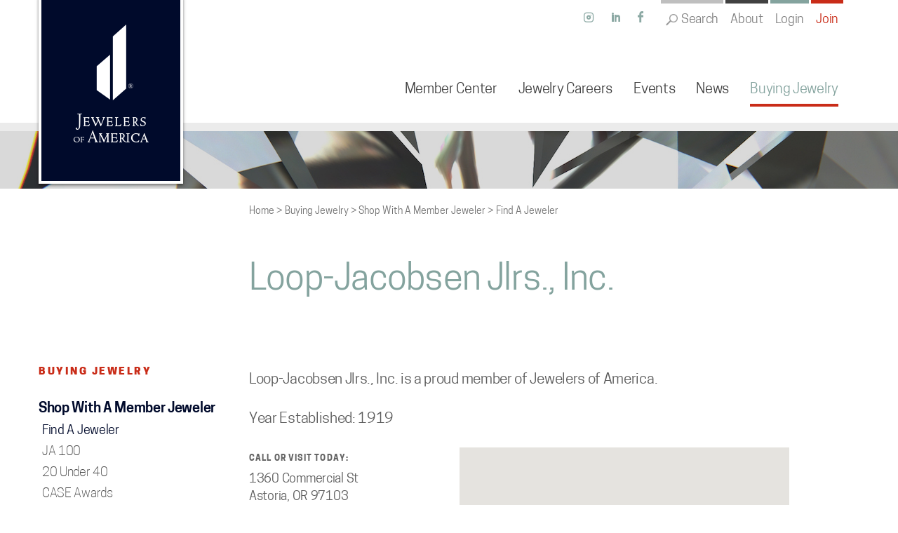

--- FILE ---
content_type: text/html; charset=utf-8
request_url: https://www.jewelers.org/buying-jewelry/shop-with-a-member-jeweler/find-a-jeweler/loop-jacobsen-jlrs-inc-0001457
body_size: 16082
content:

<!DOCTYPE html>
<html xmlns="http://www.w3.org/1999/xhtml" xml:lang="en-gb" lang="en-gb" dir="ltr">
<head>
	<!-- Start of Google Analytics Code -->
	<script>
	(function(i,s,o,g,r,a,m){i['GoogleAnalyticsObject']=r;i[r]=i[r]||function(){
	  (i[r].q=i[r].q||[]).push(arguments)},i[r].l=1*new Date();a=s.createElement(o),
	  m=s.getElementsByTagName(o)[0];a.async=1;a.src=g;m.parentNode.insertBefore(a,m)
	  })(window,document,'script','//www.google-analytics.com/analytics.js','ga');
	  ga('create', 'UA-819191-2', 'auto');
	  ga('send', 'pageview');
	</script>
	<!-- End Google Analytics Code -->
	
	<!-- Hotjar Tracking Code for https://jewelers.org -->
	<script>
	    (function(h,o,t,j,a,r){
	        h.hj=h.hj||function(){(h.hj.q=h.hj.q||[]).push(arguments)};
	        h._hjSettings={hjid:2090125,hjsv:6};
	        a=o.getElementsByTagName('head')[0];
	        r=o.createElement('script');r.async=1;
	        r.src=t+h._hjSettings.hjid+j+h._hjSettings.hjsv;
	        a.appendChild(r);
	    })(window,document,'https://static.hotjar.com/c/hotjar-','.js?sv=');
	</script>
	
	<!-- Global site tag (gtag.js) - Google Analytics -->
	<script async src="https://www.googletagmanager.com/gtag/js?id=G-8E1LJ5EG18"></script>
	<script>
	  window.dataLayer = window.dataLayer || [];
	  function gtag(){dataLayer.push(arguments);}
	  gtag('js', new Date());
	  gtag('config', 'G-8E1LJ5EG18');
	</script>
	
	
	<!-- Google Tag Manager -->
	<script>(function(w,d,s,l,i){w[l]=w[l]||[];w[l].push({'gtm.start':
	new Date().getTime(),event:'gtm.js'});var f=d.getElementsByTagName(s)[0],
	j=d.createElement(s),dl=l!='dataLayer'?'&l='+l:'';j.async=true;j.src=
	'https://www.googletagmanager.com/gtm.js?id='+i+dl;f.parentNode.insertBefore(j,f);
	})(window,document,'script','dataLayer','GTM-K2KR4N5');</script>
	<!-- End Google Tag Manager --> 

	<!-- Text Us Widget -->
	<script async src='https://resource.kenect.com/api/v1/widget/client-data/Ee1BmSntGjRaJfVplj7wrj' type='text/javascript'></script>

    <meta charset="utf-8">
    <meta http-equiv="X-UA-Compatible" content="IE=edge">
    <meta name="viewport" content="width=device-width, initial-scale=1.0" />
	<link rel="apple-touch-icon" sizes="180x180" href="/templates/jewelers/favicons/apple-touch-icon.png?v=2022">
	<link rel="icon" type="image/png" sizes="32x32" href="/templates/jewelers/favicons/favicon-32x32.png?v=2022">
	<link rel="icon" type="image/png" sizes="16x16" href="/templates/jewelers/favicons/favicon-16x16.png?v=2022">
	<link rel="manifest" href="/templates/jewelers/favicons/site.webmanifest?v=2022">
	<link rel="mask-icon" href="/templates/jewelers/favicons/safari-pinned-tab.svg?v=2022" color="#000a2b">
	<link rel="shortcut icon" href="/templates/jewelers/favicons/favicon.ico?v=2022">
	<meta name="msapplication-TileColor" content="#000a2b">
	<meta name="msapplication-config" content="/templates/jewelers/favicons/browserconfig.xml?v=2022">
	<meta name="theme-color" content="#000a2b">
	<!--[if lt IE 9]>
		<script src="/media/jui/js/html5.js"></script>
	<![endif]-->

	<script src="https://ajax.googleapis.com/ajax/libs/jquery/1.12.4/jquery.min.js"></script>
	<script src="/templates/jewelers/js/bootstrap.min.js"></script>
	<link href="https://fonts.googleapis.com/css?family=Nunito+Sans:200,300,400,700,800,900&display=swap" rel="stylesheet">
	<base href="https://www.jewelers.org/buying-jewelry/shop-with-a-member-jeweler/find-a-jeweler/loop-jacobsen-jlrs-inc-0001457" />
	<meta http-equiv="content-type" content="text/html; charset=utf-8" />
	<title>Find A Jeweler | Jewelers of America</title>
	<link href="/media/com_jce/site/css/content.min.css?badb4208be409b1335b815dde676300e" rel="stylesheet" type="text/css" />
	<link href="/templates/jewelers/css/bootstrap.min.css" rel="stylesheet" type="text/css" />
	<link href="/templates/jewelers/css/bootstrap-theme.min.css" rel="stylesheet" type="text/css" />
	<link href="/templates/jewelers/css/template.css?v=102" rel="stylesheet" type="text/css" />
	<link href="https://cdn.datatables.net/1.10.21/css/jquery.dataTables.min.css" rel="stylesheet" type="text/css" />
	<link href="/templates/jewelers/css/datatables.css?v=000" rel="stylesheet" type="text/css" />
	<link href="/templates/jewelers/css/pagination.css?v=101" rel="stylesheet" type="text/css" />
	<link href="/templates/jewelers/css/ekko-lightbox.css?v=001" rel="stylesheet" type="text/css" />
	<link href="/modules/mod_easy_accordion_menu/assets/css/themes/simple.css" rel="stylesheet" type="text/css" />
	<link href="/media/jui/css/chosen.css?c93231d71d12dd64f6b542f76a26e2d7" rel="stylesheet" type="text/css" />
	<link href="/media/com_finder/css/finder.css?c93231d71d12dd64f6b542f76a26e2d7" rel="stylesheet" type="text/css" />
	<link href="/plugins/system/cookiespolicynotificationbar/assets/css/cpnb-style.min.css" rel="stylesheet" media="all" type="text/css" />
	<style type="text/css">


/* BEGIN: Cookies Policy Notification Bar - J! system plugin (Powered by: Web357.com) */
.cpnb-outer { border-color: rgba(255, 255, 255, 1); }
.cpnb-outer.cpnb-div-position-top { border-bottom-width: 1px; }
.cpnb-outer.cpnb-div-position-bottom { border-top-width: 1px; }
.cpnb-outer.cpnb-div-position-top-left, .cpnb-outer.cpnb-div-position-top-right, .cpnb-outer.cpnb-div-position-bottom-left, .cpnb-outer.cpnb-div-position-bottom-right { border-width: 1px; }
.cpnb-message { color: #ffffff; }
.cpnb-message a { color: #ffa900 }
.cpnb-button, .cpnb-button-ok, .cpnb-m-enableAllButton { -webkit-border-radius: 0px; -moz-border-radius: 0px; border-radius: 0px; font-size: 16px; color: #ffffff; background-color: rgba(132, 163, 158, 1); }
.cpnb-button:hover, .cpnb-button:focus, .cpnb-button-ok:hover, .cpnb-button-ok:focus, .cpnb-m-enableAllButton:hover, .cpnb-m-enableAllButton:focus { color: #ffffff; background-color: rgba(132, 163, 158, 1); }
.cpnb-button-decline, .cpnb-button-delete, .cpnb-button-decline-modal, .cpnb-m-DeclineAllButton { color: #ffffff; background-color: rgba(119, 31, 31, 1); }
.cpnb-button-decline:hover, .cpnb-button-decline:focus, .cpnb-button-delete:hover, .cpnb-button-delete:focus, .cpnb-button-decline-modal:hover, .cpnb-button-decline-modal:focus, .cpnb-m-DeclineAllButton:hover, .cpnb-m-DeclineAllButton:focus { color: #ffffff; background-color: rgba(175, 38, 20, 1); }
.cpnb-button-cancel, .cpnb-button-reload, .cpnb-button-cancel-modal { color: #ffffff; background-color: rgba(90, 90, 90, 1); }
.cpnb-button-cancel:hover, .cpnb-button-cancel:focus, .cpnb-button-reload:hover, .cpnb-button-reload:focus, .cpnb-button-cancel-modal:hover, .cpnb-button-cancel-modal:focus { color: #ffffff; background-color: rgba(54, 54, 54, 1); }
.cpnb-button-settings, .cpnb-button-settings-modal { color: #ffffff; background-color: rgba(90, 90, 90, 1); }
.cpnb-button-settings:hover, .cpnb-button-settings:focus, .cpnb-button-settings-modal:hover, .cpnb-button-settings-modal:focus { color: #ffffff; background-color: rgba(54, 54, 54, 1); }
.cpnb-button-more-default, .cpnb-button-more-modal { color: #ffffff; background-color: rgba(123, 138, 139, 1); }
.cpnb-button-more-default:hover, .cpnb-button-more-modal:hover, .cpnb-button-more-default:focus, .cpnb-button-more-modal:focus { color: #ffffff; background-color: rgba(105, 118, 119, 1); }
.cpnb-m-SaveChangesButton { color: #ffffff; background-color: rgba(133, 199, 136, 1); }
.cpnb-m-SaveChangesButton:hover, .cpnb-m-SaveChangesButton:focus { color: #ffffff; background-color: rgba(96, 153, 100, 1); }
@media only screen and (max-width: 600px) {
.cpnb-left-menu-toggle::after, .cpnb-left-menu-toggle-button {
content: "Categories";
}
}
/* END: Cookies Policy Notification Bar - J! system plugin (Powered by: Web357.com) */

	</style>
	<script type="application/json" class="joomla-script-options new">{"csrf.token":"66396882d7ae475708fef20e2859ef4d","system.paths":{"root":"","base":""}}</script>
	<script src="https://maps.googleapis.com/maps/api/js?key=AIzaSyA1jVkAZAu_2E50vrGlyQ18_Gzt6RYBWpU" type="text/javascript"></script>
	<script src="/media/system/js/core.js?c93231d71d12dd64f6b542f76a26e2d7" type="text/javascript"></script>
	<script src="https://cdn.datatables.net/1.10.19/js/jquery.dataTables.min.js" type="text/javascript"></script>
	<script src="/templates/jewelers/js/ekko-lightbox.js" type="text/javascript"></script>
	<script src="/media/jui/js/chosen.jquery.min.js?c93231d71d12dd64f6b542f76a26e2d7" type="text/javascript"></script>
	<script src="/plugins/system/cookiespolicynotificationbar/assets/js/cookies-policy-notification-bar.min.js" type="text/javascript"></script>
	<script type="text/javascript">

	jQuery(function ($) {
		initChosen();
		$("body").on("subform-row-add", initChosen);

		function initChosen(event, container)
		{
			container = container || document;
			$(container).find(".advancedSelect").chosen({"disable_search_threshold":10,"search_contains":true,"allow_single_deselect":true,"placeholder_text_multiple":"Type or select some options","placeholder_text_single":"Select an option","no_results_text":"No results match"});
		}
	});
	jQuery(function($){ initTooltips(); $("body").on("subform-row-add", initTooltips); function initTooltips (event, container) { container = container || document;$(container).find(".hasTooltip").tooltip({"html": true,"container": "body"});} });
jQuery(document).ready(function() {
	var value, searchword = jQuery('#mod-finder-searchword91');

		// Get the current value.
		value = searchword.val();

		// If the current value equals the default value, clear it.
		searchword.on('focus', function ()
		{
			var el = jQuery(this);

			if (el.val() === '')
			{
				el.val('');
			}
		});

		// If the current value is empty, set the previous value.
		searchword.on('blur', function ()
		{
			var el = jQuery(this);

			if (!el.val())
			{
				el.val(value);
			}
		});

		jQuery('#mod-finder-searchform91').on('submit', function (e)
		{
			e.stopPropagation();
			var advanced = jQuery('#mod-finder-advanced91');

			// Disable select boxes with no value selected.
			if (advanced.length)
			{
				advanced.find('select').each(function (index, el)
				{
					var el = jQuery(el);

					if (!el.val())
					{
						el.attr('disabled', 'disabled');
					}
				});
			}
		});});

// BEGIN: Cookies Policy Notification Bar - J! system plugin (Powered by: Web357.com)
var cpnb_config = {"w357_joomla_caching":"0","w357_position":"bottom","w357_show_close_x_icon":"0","w357_hide_after_time":"display_always","w357_duration":"15","w357_animate_duration":"1000","w357_limit":"0","w357_message":"This site uses cookies to give you the best online experience. By continuing to use \u0026 browse this site, we assume you agree to our \u003Ca href=\u0022\/privacy\u0022\u003EPrivacy Policy\u003C\/a\u003E.","w357_display_ok_btn":"1","w357_buttonText":"OK","w357_display_decline_btn":"0","w357_buttonDeclineText":"Decline","w357_display_cancel_btn":"0","w357_buttonCancelText":"Cancel","w357_display_settings_btn":0,"w357_buttonSettingsText":"Settings","w357_buttonMoreText":"More Info","w357_buttonMoreLink":"","w357_display_more_info_btn":"0","w357_fontColor":"#ffffff","w357_linkColor":"#ffa900","w357_fontSize":"16px","w357_backgroundColor":"rgba(33, 33, 33, 1)","w357_borderWidth":"1","w357_body_cover":"1","w357_overlay_state":"0","w357_overlay_color":"rgba(10, 10, 10, 0.3)","w357_height":"auto","w357_cookie_name":"cookiesDirective","w357_link_target":"_self","w357_popup_width":"800","w357_popup_height":"600","w357_customText":"\u003Ch1\u003ECookies Policy\u003C\/h1\u003E\r\n\u003Chr \/\u003E\r\n\u003Ch3\u003EGeneral Use\u003C\/h3\u003E\r\n\u003Cp\u003EWe use cookies, tracking pixels and related technologies on our website. Cookies are small data files that are served by our platform and stored on your device. Our site uses cookies dropped by us or third parties for a variety of purposes including to operate and personalize the website. Also, cookies may also be used to track how you use the site to target ads to you on other websites.\u003C\/p\u003E\r\n\u003Ch3\u003EThird Parties\u003C\/h3\u003E\r\n\u003Cp\u003EOur website employs the use the various third-party services. Through the use of our website, these services may place anonymous cookies on the Visitor\u0027s browser and may send their own cookies to the Visitor\u0027s cookie file. Some of these services include but are not limited to: Google, Facebook, Twitter, Adroll, MailChimp, Sucuri, Intercom and other social networks, advertising agencies, security firewalls, analytics companies and service providers. These services may also collect and use anonymous identifiers such as IP Address, HTTP Referrer, Unique Device Identifier and other non-personally identifiable information and server logs.\u003C\/p\u003E\r\n\u003Chr \/\u003E","w357_more_info_btn_type":"custom_text","w357_blockCookies":"0","w357_autoAcceptAfterScrolling":"0","w357_numOfScrolledPixelsBeforeAutoAccept":"300","w357_reloadPageAfterAccept":"0","w357_enableConfirmationAlerts":"0","w357_enableConfirmationAlertsForAcceptBtn":0,"w357_enableConfirmationAlertsForDeclineBtn":0,"w357_enableConfirmationAlertsForDeleteBtn":0,"w357_confirm_allow_msg":"Performing this action will enable all cookies set by this website. Are you sure that you want to enable all cookies on this website?","w357_confirm_delete_msg":"Performing this action will remove all cookies set by this website. Are you sure that you want to disable and delete all cookies from your browser?","w357_show_in_iframes":"0","w357_shortcode_is_enabled_on_this_page":0,"w357_base_url":"https:\/\/www.jewelers.org\/","w357_current_url":"https:\/\/www.jewelers.org\/buying-jewelry\/shop-with-a-member-jeweler\/find-a-jeweler\/loop-jacobsen-jlrs-inc-0001457","w357_always_display":"0","w357_show_notification_bar":true,"w357_expiration_cookieSettings":"365","w357_expiration_cookieAccept":"365","w357_expiration_cookieDecline":"180","w357_expiration_cookieCancel":"3","w357_accept_button_class_notification_bar":"cpnb-accept-btn","w357_decline_button_class_notification_bar":"cpnb-decline-btn","w357_cancel_button_class_notification_bar":"cpnb-cancel-btn","w357_settings_button_class_notification_bar":"cpnb-settings-btn","w357_moreinfo_button_class_notification_bar":"cpnb-moreinfo-btn","w357_accept_button_class_notification_bar_modal_window":"cpnb-accept-btn-m","w357_decline_button_class_notification_bar_modal_window":"cpnb-decline-btn-m","w357_save_button_class_notification_bar_modal_window":"cpnb-save-btn-m","w357_buttons_ordering":"[\u0022ok\u0022,\u0022decline\u0022,\u0022cancel\u0022,\u0022settings\u0022,\u0022moreinfo\u0022]"};
// END: Cookies Policy Notification Bar - J! system plugin (Powered by: Web357.com)


// BEGIN: Cookies Policy Notification Bar - J! system plugin (Powered by: Web357.com)
var cpnb_cookiesCategories = {"cookie_categories_group0":{"cookie_category_id":"required-cookies","cookie_category_name":"Required Cookies","cookie_category_description":"The Required or Functional cookies relate to the functionality of our websites and allow us to improve the service we offer to you through our websites, for example by allowing you to carry information across pages of our website to avoid you having to re-enter information, or by recognizing your preferences when you return to our website.","cookie_category_checked_by_default":"2","cookie_category_status":"1"},"cookie_categories_group1":{"cookie_category_id":"analytical-cookies","cookie_category_name":"Analytical Cookies","cookie_category_description":"Analytical cookies allow us to recognize and to count the number of visitors to our website, to see how visitors move around the website when they are using it and to record which content viewers view and are interested in. This helps us to determine how frequently particular pages and advertisements are visited and to determine the most popular areas of our website. This helps us to improve the service which we offer to you by helping us make sure our users are finding the information they are looking for, by providing anonymized demographic data to third parties in order to target advertising more appropriately to you, and by tracking the success of advertising campaigns on our website.","cookie_category_checked_by_default":"1","cookie_category_status":"1"},"cookie_categories_group2":{"cookie_category_id":"social-media-cookies","cookie_category_name":"Social Media","cookie_category_description":"These cookies allow you to share Website content with social media platforms (e.g., Facebook, Twitter, Instagram). We have no control over these cookies as they are set by the social media platforms themselves.","cookie_category_checked_by_default":"1","cookie_category_status":"1"},"cookie_categories_group3":{"cookie_category_id":"targeted-advertising-cookies","cookie_category_name":"Targeted Advertising Cookies","cookie_category_description":"Advertising and targeting cookies are used to deliver advertisements more relevant to you, but can also limit the number of times you see an advertisement and be used to chart the effectiveness of an ad campaign by tracking users’ clicks. They can also provide security in transactions. They are usually placed by third-party advertising networks with a website operator’s permission but can be placed by the operator themselves. They can remember that you have visited a website, and this information can be shared with other organizations, including other advertisers. They cannot determine who you are though, as the data collected is never linked to your profile. ","cookie_category_checked_by_default":"1","cookie_category_status":"1"}};
// END: Cookies Policy Notification Bar - J! system plugin (Powered by: Web357.com)


// BEGIN: Cookies Policy Notification Bar - J! system plugin (Powered by: Web357.com)
var cpnb_manager = {"w357_m_modalState":"0","w357_m_floatButtonState":"1","w357_m_floatButtonPosition":"bottom_left","w357_m_HashLink":"cookies","w357_m_modal_menuItemSelectedBgColor":"rgba(200, 200, 200, 1)","w357_m_saveChangesButtonColorAfterChange":"rgba(13, 92, 45, 1)","w357_m_floatButtonIconSrc":"https:\/\/www.jewelers.org\/media\/plg_system_cookiespolicynotificationbar\/icons\/cpnb-cookies-manager-icon-1-64x64.png","w357_m_FloatButtonIconType":"image","w357_m_FloatButtonIconFontAwesomeName":"fas fa-cookie-bite","w357_m_FloatButtonIconFontAwesomeSize":"fa-lg","w357_m_FloatButtonIconFontAwesomeColor":"rgba(61, 47, 44, 0.84)","w357_m_FloatButtonIconUikitName":"cog","w357_m_FloatButtonIconUikitSize":"1","w357_m_FloatButtonIconUikitColor":"rgba(61, 47, 44, 0.84)","w357_m_floatButtonText":"Cookies Manager","w357_m_modalHeadingText":"Advanced Cookie Settings","w357_m_checkboxText":"Enabled","w357_m_lockedText":"(Locked)","w357_m_EnableAllButtonText":"Allow All Cookies","w357_m_DeclineAllButtonText":"Decline All Cookies","w357_m_SaveChangesButtonText":"Save Settings","w357_m_confirmationAlertRequiredCookies":"These cookies are strictly necessary for this website. You can\u0027t disable this category of cookies. Thank you for understanding!"};
// END: Cookies Policy Notification Bar - J! system plugin (Powered by: Web357.com)

	</script>
	<script src="/modules/mod_easy_accordion_menu/assets/js/jquery.easyaccordion.packed.js" type="text/javascript"></script>


<!-- Accesibility Tag -->
<script src="https://cdn.userway.org/widget.js" data-account="Z0JkK6PZ6U"></script>

<!-- Start GPT Tag -->
<script async src='https://securepubads.g.doubleclick.net/tag/js/gpt.js'></script>
<script>
const isDesktop = globalThis.window.screen.availWidth > 991;
  window.googletag = window.googletag || {cmd: []};
googletag.cmd.push(function() {
  var REFRESH_KEY = 'refresh';
  var REFRESH_VALUE = 'true';

var mapping7 = googletag.sizeMapping()
                              .addSize([1200, 600], [1170,145])
                              .addSize([992, 500], [970,120])
                              .addSize([768, 400], [750,93])
                              .addSize([300, 400], [300,300])
                              .addSize([0, 0], [])
                              .build();

var mapping8 = googletag.sizeMapping()
                              .addSize([1200, 600], [245,245])
                              .addSize([992, 500], [200,200])
                              .addSize([768, 400], [300,300])
                              .addSize([300, 400], [300,300])
                              .addSize([0, 0], [])
                              .build();

    refresh15sec=googletag.defineSlot('/31570398/JARedesignBanner_Billboard', [[300,300],[750,93],[1170,145],[970,120]], 'div-gpt-ad-8961406-1').setTargeting(REFRESH_KEY, REFRESH_VALUE).setTargeting('test','event').defineSizeMapping(mapping7).addService(googletag.pubads());
    refresh15sec=googletag.defineSlot('/31570398/JARedesignBanner_Billboard_BuyingJewelery', [[970,120],[750,93],[1170,145],[300,300]], 'div-gpt-ad-8961406-2').setTargeting(REFRESH_KEY, REFRESH_VALUE).setTargeting('test','event').defineSizeMapping(mapping7).addService(googletag.pubads());
    refresh15sec=googletag.defineSlot('/31570398/JARedesignBanner_Billboard_Careers', [[970,120],[750,93],[1170,145],[300,300]], 'div-gpt-ad-8961406-3').setTargeting(REFRESH_KEY, REFRESH_VALUE).setTargeting('test','event').defineSizeMapping(mapping7).addService(googletag.pubads());
    refresh15sec=googletag.defineSlot('/31570398/JARedesignBanner_MediumRectangle', [[245,245],[300,300],[200,200],[300,250]], 'div-gpt-ad-8961406-4').setTargeting(REFRESH_KEY, REFRESH_VALUE).setTargeting('test','event').defineSizeMapping(mapping8).addService(googletag.pubads());
    refresh15sec=googletag.defineSlot('/31570398/JARedesignBanner_MediumRectangle_BuyingJewelery', [[245,245],[300,300],[200,200],[300,250]], 'div-gpt-ad-8961406-5').setTargeting(REFRESH_KEY, REFRESH_VALUE).setTargeting('test','event').defineSizeMapping(mapping8).addService(googletag.pubads());
    refresh15sec=googletag.defineSlot('/31570398/JARedesignBanner_MediumRectangle_Careers', [[245,245],[300,300],[200,200],[300,250]], 'div-gpt-ad-8961406-6').setTargeting(REFRESH_KEY, REFRESH_VALUE).setTargeting('test','event').defineSizeMapping(mapping8).addService(googletag.pubads());

    googletag.pubads().enableSingleRequest();


  googletag.pubads().addEventListener('impressionViewable', function(event) {
    var slot = event.slot;
    if (slot.getTargeting(REFRESH_KEY).indexOf(REFRESH_VALUE) > -1) {
      setTimeout(function() {
        googletag.pubads().refresh([refresh15sec]);
      }, 15000);
    }
  });

  googletag.enableServices();
});
</script>
<!-- End GPT Tag -->
	
<script type="text/javascript" src="/media/com_rsform/js/script.js"></script>
<link rel="stylesheet" type="text/css" href="/media/com_rsform/css/front.css" />
<script type="text/javascript">
RSFormProUtils.addEvent(window, 'load', function(){
	RSFormPro.setHTML5Validation('1', false, {"parent":" has-error","field":""}, 0);  
});
</script>
</head>
<body class='site com_ja_directory view-profile no-layout no-task parentid-919 itemid-921'>

	<a name='top'></a>

	<div class="header-wrapper" data-spy="affix" data-offset-top="80">
<!-- 	<div class="header-wrapper">		 -->
	<!-- Top -->
	<div class="top">
		<div class="container">
			<div class="row">
				<div class="logo">
					<a class="navbar-brand" href="/">
						<img src="/templates/jewelers/images/blank.png" alt="Jewelers of America" />
					</a>
				</div>
				<div class="top-content col-sm-12 hidden-sm hidden-xs">
							<div class="moduletable">
						<ul class="nav menu mod-list">
<li class="item-972 parent"><a href="/about" >About</a></li><li class="item-1083"><a href="/index.php?option=com_ymsso&amp;task=login" rel="nofollow">Login</a></li><li class="item-982"><a href="/about/join-ja" >Join</a></li></ul>
		</div>
			<div class="moduletable search">
						
<div class="finder search">
	<form id="mod-finder-searchform91" action="/search" method="get" class="form-search" role="search">
		<label for="mod-finder-searchword91" class="finder search">Search</label><input type="text" name="q" id="mod-finder-searchword91" class="search-query input-medium" size="25" value="" placeholder=""/>
							</form>
</div>
		</div>
			<div class="moduletable social">
						

<div class="custom social"  >
	<a href="https://www.instagram.com/jewelersofamericamembers/" target="new"><img src="/templates/jewelers/images/social/instagram.png" alt="Instagram"></a><a href="https://www.linkedin.com/company/jewelers-of-america/" target="new"><img src="/templates/jewelers/images/social/linkedin.png" alt="Linked In"></a><a href="https://www.facebook.com/JewelersOfAmericaMembers" target="new"><img src="/templates/jewelers/images/social/facebook.png" alt="Facebook"></a></div>
		</div>
	
				</div>
			</div>
		</div>
	</div>

	<!-- Navigation -->
	<div class="navigation">
		<div class="container">
			<div class="row">
					<nav class="navbar navbar-default col-sm-12" role="navigation">
						<div class="container-fluid">
					    	<!-- Brand and toggle get grouped for better mobile display -->
							<div class="navbar-header">
								<button type="button" title="menu" class="navbar-toggle" data-toggle="collapse" data-target="#navbar-collapse-1">
									<span class="icon-bar"></span>
									<span class="icon-bar"></span>
									<span class="icon-bar"></span>
								</button>
							</div>
					
							<!-- Collect the nav links, forms, and other content for toggling -->
							<div class="collapse navbar-collapse" id="navbar-collapse-1">
										<div class="moduletable hidden-sm hidden-xs">
						<ul class="nav menu mod-list">
<li class="item-1082"><span class="nav-header ">Menu</span>
</li><li class="item-865 deeper parent"><a href="/member-center" >Member Center</a><ul class="nav-child unstyled small"><li class="item-1029 divider"><span class="separator "><!-- START: Modules Anywhere -->

<div class="custom member-center"  >
	<ul>
<li><a href="/index.php?option=com_ymsso&task=login"><img src="/images/menu/menu-600x300-member.jpg" alt="member center"></a></li>
<li><a href="/member-center">Member Center</a><br> <a href="/member-center/resources">Resources</a><br> <a href="/member-center/representation">Representation</a><br> <a href="/member-center/recognition">Recognition</a><br> <a href="/member-center/member-directory">Member Directory</a></li>
<li><b>For Members Only:</b> Log in to the Member Center to access and view information on the benefits, tools and programs that can help build your business.</li>
</ul></div>
<!-- END: Modules Anywhere --></span>
</li><li class="item-1214"><a href="/index.php?option=com_metalake&amp;task=login" >Login to Access the Member Center</a></li></ul></li><li class="item-903 deeper parent"><a href="/jewelry-careers" >Jewelry Careers</a><ul class="nav-child unstyled small"><li class="item-1030 divider"><span class="separator "><!-- START: Modules Anywhere -->

<div class="custom jewelry-careers"  >
	<ul>
<li><a href="https://jobs.jewelers.org/" target="_blank" rel="noopener"><img src="/images/menu/menu-600x300-careers.jpg" alt="jewelry careers"></a></li>
<li><a href="/jewelry-careers/career-pathways">Career Pathways</a><br> <a href="/jewelry-careers/jewelry-schools-directory/schools">Jewelry Schools Directory</a><br> <a href="/jewelry-careers/ja-certification">JA Certification</a><br> <a href="/jewelry-careers/career-tools">Career Tools</a><br> <a href="https://jobs.jewelers.org/" target="_blank" rel="noopener">Job Board</a></li>
<li>Whether you are an industry veteran or just starting to plan your future, Jewelers of America has information and tools to help you build an exciting career in the jewelry industry.</li>
</ul></div>
<!-- END: Modules Anywhere --></span>
</li><li class="item-905 deeper parent"><a href="/jewelry-careers/career-pathways" >Career Pathways</a><ul class="nav-child unstyled small"><li class="item-1191"><a href="/jewelry-careers/career-pathways/jewelry-owner-executive" >Jewelry Owner/Executive</a></li><li class="item-1244"><a href="/jewelry-careers/career-pathways/gem-and-jewelry-management-professional" >Management Professional</a></li><li class="item-1243"><a href="/jewelry-careers/career-pathways/jewelry-sales-professional" >Jewelry Sales Professional</a></li><li class="item-1246"><a href="/jewelry-careers/career-pathways/bench-manufacturing-jeweler" >Bench/Manufacturing Jeweler</a></li><li class="item-1248"><a href="/jewelry-careers/career-pathways/jewelry-designer" >Jewelry Designer</a></li><li class="item-1251"><a href="/jewelry-careers/career-pathways/watchmaker" >Watchmaker</a></li><li class="item-1249"><a href="/jewelry-careers/career-pathways/jewelry-manufacturer" >Jewelry Manufacturer</a></li><li class="item-1253"><a href="/jewelry-careers/career-pathways/jewelry-wholesaler-importer" >Jewelry Wholesaler/Importer</a></li><li class="item-1250"><a href="/jewelry-careers/career-pathways/lab-grader-quality-assurance-technician" >Lab Grader/Quality Assurance</a></li><li class="item-1247"><a href="/jewelry-careers/career-pathways/jewelry-appraiser" >Jewelry Appraiser</a></li><li class="item-1252"><a href="/jewelry-careers/career-pathways/estate-auction-pawns" >Estate/Auction/Pawns</a></li><li class="item-1245"><a href="/jewelry-careers/career-pathways/marketing" >Marketing</a></li><li class="item-1257"><a href="/jewelry-careers/career-pathways/skills-spotlight" >Skills Spotlight</a></li></ul></li><li class="item-906"><a href="/jewelry-careers/jewelry-schools-directory" >Jewelry Schools Directory</a></li><li class="item-1254 deeper parent"><a href="/jewelry-careers/ja-certification" >JA Certification</a><ul class="nav-child unstyled small"><li class="item-1242"><a href="/jewelry-careers/ja-certification/bench-certification" >Bench Certification</a></li></ul></li><li class="item-1255 deeper parent"><a href="/jewelry-careers/career-tools" >Career Tools</a><ul class="nav-child unstyled small"><li class="item-1274"><a href="/jewelry-careers/career-tools/ejap" >EJAP</a></li><li class="item-1302"><a href="/jewelry-careers/career-tools/scholarships" >Scholarships</a></li></ul></li><li class="item-908"><a href="https://jobs.jewelers.org/" target="_blank" rel="noopener noreferrer">Job Board</a></li></ul></li><li class="item-909 deeper parent"><a href="/events" >Events</a><ul class="nav-child unstyled small"><li class="item-1031 divider"><span class="separator "><!-- START: Modules Anywhere -->

<div class="custom events"  >
	<ul>
<li><a href="/events/industry-events-calendar/webinar-series"><img src="/images/menu/menu-600x300-events-050323.jpg" alt="events"></a></li>
<li><a href="/events/industry-events-calendar">Industry Events Calendar</a><br> <a href="/events/industry-events-calendar/webinar-series">Webinar Series</a><br> <a href="https://gemawards.jewelers.org/" target="_blank" rel="noopener">GEM Awards</a></li>
<li>Don’t miss out on upcoming industry events, happening online and in-person across the country. From networking and educational events to trade shows and conferences, there is something for everyone.</li>
</ul></div>
<!-- END: Modules Anywhere --></span>
</li><li class="item-910 deeper parent"><a href="/events/industry-events-calendar" >Industry Events Calendar</a><ul class="nav-child unstyled small"><li class="item-1163"><a href="/events/industry-events-calendar/ja-events" >JA Events</a></li><li class="item-911"><a href="/events/industry-events-calendar/webinar-series" >Webinar Series</a></li><li class="item-1164"><a href="/events/industry-events-calendar/events-workshops" >Events/Workshops</a></li><li class="item-1165"><a href="/events/industry-events-calendar/international" >International</a></li><li class="item-1166"><a href="/events/industry-events-calendar/state-regional-association-conference" >State/Regional Conferences</a></li><li class="item-1167"><a href="/events/industry-events-calendar/trade-shows" >Trade Shows</a></li></ul></li><li class="item-912"><a href="/events/ja-new-york-show" >JA New York Show</a></li><li class="item-914"><a href="https://gemawards.jewelers.org/" target="_blank" rel="noopener noreferrer">GEM Awards</a></li></ul></li><li class="item-915 deeper parent"><a href="/news/ja-in-the-news" >News</a><ul class="nav-child unstyled small"><li class="item-1032 divider"><span class="separator "><!-- START: Modules Anywhere -->

<div class="custom news"  >
	<ul>
<li><a href="https://nationaljeweler.com/" target="_blank" rel="noopener"><img src="/images/menu/menu-600x300-news.jpg" alt="news"></a></li>
<li><a href="/news/ja-in-the-news">JA in the News</a><br> <a href="/news/ja-members-in-the-news">JA Members in the News</a><br> <a href="https://nationaljeweler.com/" target="_blank" rel="noopener">National Jeweler</a></li>
<li>Stay informed with updates from Jewelers of America, JA members and industry news from our trade publication, National Jeweler.</li>
</ul></div>
<!-- END: Modules Anywhere --></span>
</li><li class="item-916"><a href="/news/ja-in-the-news" >JA in the News</a></li><li class="item-917"><a href="/news/ja-members-in-the-news" >JA Members in the News</a></li><li class="item-1344"><a href="/news/podcast" >Podcast</a></li><li class="item-918"><a href="https://nationaljeweler.com/" target="_blank" rel="noopener noreferrer">National Jeweler</a></li></ul></li><li class="item-919 active deeper parent"><a href="/buying-jewelry" >Buying Jewelry</a><ul class="nav-child unstyled small"><li class="item-1033 divider"><span class="separator "><!-- START: Modules Anywhere -->

<div class="custom buying-jewelry"  >
	<ul>
<li><a href="/buying-jewelry/shop-with-a-member-jeweler/find-a-jeweler"><img src="/images/menu/menu-600x300-buying.jpg" alt="buying jewelry"></a></li>
<li><a href="/buying-jewelry/shop-with-a-member-jeweler">Shop With A Member Jeweler</a><br> <a href="/buying-jewelry/jewelry-buying-guides">Jewelry Buying Guides</a><br> <a href="/buying-jewelry/jewelry-styles">Jewelry Styles</a><br> <a href="/buying-jewelry/jewelry-repair-and-care">Jewelry Repair &amp; Care</a><br> <a href="/component/content/article/trends?Itemid=971">Trends</a></li>
<li>Everything you need to know about buying jewelry is here in one place - including a directory of the most reputable jewelers across the country, JA Members. Find one near you and shop with confidence for your next jewelry purchase.</li>
</ul></div>
<!-- END: Modules Anywhere --></span>
</li><li class="item-920 active deeper parent"><a href="/buying-jewelry/shop-with-a-member-jeweler" >Shop With A Member Jeweler</a><ul class="nav-child unstyled small"><li class="item-921 current active"><a href="/buying-jewelry/shop-with-a-member-jeweler/find-a-jeweler" >Find A Jeweler</a></li><li class="item-923"><a href="/buying-jewelry/shop-with-a-member-jeweler/ja-100" >JA 100</a></li><li class="item-1316"><a href="/buying-jewelry/shop-with-a-member-jeweler/20-under-40" >20 Under 40</a></li><li class="item-1326"><a href="/buying-jewelry/shop-with-a-member-jeweler/case-awards" >CASE Awards</a></li><li class="item-1098"><a href="/buying-jewelry/shop-with-a-member-jeweler/jewelry-shopping-faqs" >Jewelry Shopping FAQs</a></li></ul></li><li class="item-925 deeper parent"><a href="/buying-jewelry/jewelry-buying-guides" >Jewelry Buying Guides</a><ul class="nav-child unstyled small"><li class="item-926"><a href="/buying-jewelry/jewelry-buying-guides/birthstones" >Birthstones</a></li><li class="item-927"><a href="/buying-jewelry/jewelry-buying-guides/anniversary" >Anniversary</a></li><li class="item-928"><a href="/buying-jewelry/jewelry-buying-guides/engagement-and-wedding" >Engagement &amp; Wedding</a></li><li class="item-931 parent"><a href="/buying-jewelry/jewelry-buying-guides/diamond-buying-guide" >Diamond Buying Guide</a></li><li class="item-936 parent"><a href="/buying-jewelry/jewelry-buying-guides/gemstone-buying-guide" >Gemstone Buying Guide</a></li><li class="item-961"><a href="/buying-jewelry/jewelry-buying-guides/pearl-buying-guide" >Pearl Buying Guide</a></li><li class="item-962 parent"><a href="/buying-jewelry/jewelry-buying-guides/jewelry-metals-buying-guide" >Jewelry Metals Buying Guide</a></li></ul></li><li class="item-968 deeper parent"><a href="/buying-jewelry/jewelry-styles" >Jewelry Styles</a><ul class="nav-child unstyled small"><li class="item-1089"><a href="/buying-jewelry/jewelry-styles/bracelets" >Bracelets</a></li><li class="item-1090"><a href="/buying-jewelry/jewelry-styles/earrings" >Earrings</a></li><li class="item-1091"><a href="/buying-jewelry/jewelry-styles/necklaces" >Necklaces</a></li><li class="item-1092"><a href="/buying-jewelry/jewelry-styles/rings" >Rings</a></li><li class="item-1093"><a href="/buying-jewelry/jewelry-styles/watches" >Watches</a></li><li class="item-1094"><a href="/buying-jewelry/jewelry-styles/chains" >Chains</a></li></ul></li><li class="item-969 deeper parent"><a href="/buying-jewelry/jewelry-repair-and-care" >Jewelry Repair &amp; Care</a><ul class="nav-child unstyled small"><li class="item-1095"><a href="/buying-jewelry/jewelry-repair-and-care/jewelry-repair" >Jewelry Repair</a></li><li class="item-1096"><a href="/buying-jewelry/jewelry-repair-and-care/jewelry-care" >Jewelry Care</a></li><li class="item-970"><a href="/buying-jewelry/jewelry-repair-and-care/jewelry-insurance" >Jewelry Insurance</a></li><li class="item-1221"><a href="/buying-jewelry/jewelry-repair-and-care/appraisals" >Appraisals</a></li></ul></li></ul></li><li class="item-1074 deeper parent"><a href="/about" >About</a><ul class="nav-child unstyled small"><li class="item-1140"><a href="/about/code-of-professional-practices" >Code of Professional Practices</a></li><li class="item-1141"><a href="/about/industry-impact" >JA Advocacy</a></li><li class="item-1142"><a href="/about/board-of-directors" >Board of Directors</a></li><li class="item-1143"><a href="/about/staff" >Staff</a></li><li class="item-1144"><a href="/about/contact" >Contact</a></li></ul></li><li class="item-1081 divider"><span class="separator ">Separator for mobile menu</span>
</li><li class="item-1073"><a href="/search" >Search</a></li><li class="item-1075"><a href="/index.php?option=com_metalake&amp;task=login" >Login</a></li><li class="item-1076"><a href="/about/join-ja" >Join</a></li><li class="item-1077"><a href="https://instagram.com/jewelersofamerica" target="_blank" rel="noopener noreferrer"><img src="/templates/jewelers/images/social/instagram_w.png" alt="Instagram" /></a></li><li class="item-1078"><a href="https://www.linkedin.com/company/jewelers-of-america" target="_blank" rel="noopener noreferrer"><img src="/templates/jewelers/images/social/linkedin_w.png" alt="Linkedin" /></a></li><li class="item-1079"><a href="https://www.facebook.com/JewelersOfAmerica" target="_blank" rel="noopener noreferrer"><img src="/templates/jewelers/images/social/facebook_w.png" alt="Facebook" /></a></li><li class="item-1080"><a href="https://twitter.com/JAjewelryinfo" target="_blank" rel="noopener noreferrer"><img src="/templates/jewelers/images/social/twitter_w.png" alt="Twitter" /></a></li></ul>
		</div>
			<div class="moduletable visible-sm visible-xs">
						<div class="simple easyamm-accordion-container">
<ul id="easyamm-accordion-141" class="easyamm-accordion ">
<li class="item-1082"><span class="nav-header " >Menu</span>
</li><li class="item-865 deeper parent"><a class="easyamm-link" href="/member-center">Member Center</a><ul class="easyamm-child"><li class="item-1029 divider"><span class="separator">
	<!-- START: Modules Anywhere -->

<div class="custom member-center"  >
	<ul>
<li><a href="/index.php?option=com_ymsso&task=login"><img src="/images/menu/menu-600x300-member.jpg" alt="member center"></a></li>
<li><a href="/member-center">Member Center</a><br> <a href="/member-center/resources">Resources</a><br> <a href="/member-center/representation">Representation</a><br> <a href="/member-center/recognition">Recognition</a><br> <a href="/member-center/member-directory">Member Directory</a></li>
<li><b>For Members Only:</b> Log in to the Member Center to access and view information on the benefits, tools and programs that can help build your business.</li>
</ul></div>
<!-- END: Modules Anywhere --></span>
</li><li class="item-1214"><a class="easyamm-link" href="/index.php?option=com_metalake&task=login">Login to Access the Member Center</a></li></ul></li><li class="item-903 deeper parent"><a class="easyamm-link" href="/jewelry-careers">Jewelry Careers</a><ul class="easyamm-child"><li class="item-1030 divider"><span class="separator">
	<!-- START: Modules Anywhere -->

<div class="custom jewelry-careers"  >
	<ul>
<li><a href="https://jobs.jewelers.org/" target="_blank" rel="noopener"><img src="/images/menu/menu-600x300-careers.jpg" alt="jewelry careers"></a></li>
<li><a href="/jewelry-careers/career-pathways">Career Pathways</a><br> <a href="/jewelry-careers/jewelry-schools-directory/schools">Jewelry Schools Directory</a><br> <a href="/jewelry-careers/ja-certification">JA Certification</a><br> <a href="/jewelry-careers/career-tools">Career Tools</a><br> <a href="https://jobs.jewelers.org/" target="_blank" rel="noopener">Job Board</a></li>
<li>Whether you are an industry veteran or just starting to plan your future, Jewelers of America has information and tools to help you build an exciting career in the jewelry industry.</li>
</ul></div>
<!-- END: Modules Anywhere --></span>
</li><li class="item-905 deeper parent"><a class="easyamm-link" href="/jewelry-careers/career-pathways">Career Pathways</a><ul class="easyamm-child"><li class="item-1191"><a class="easyamm-link" href="/jewelry-careers/career-pathways/jewelry-owner-executive">Jewelry Owner/Executive</a></li><li class="item-1244"><a class="easyamm-link" href="/jewelry-careers/career-pathways/gem-and-jewelry-management-professional">Management Professional</a></li><li class="item-1243"><a class="easyamm-link" href="/jewelry-careers/career-pathways/jewelry-sales-professional">Jewelry Sales Professional</a></li><li class="item-1246"><a class="easyamm-link" href="/jewelry-careers/career-pathways/bench-manufacturing-jeweler">Bench/Manufacturing Jeweler</a></li><li class="item-1248"><a class="easyamm-link" href="/jewelry-careers/career-pathways/jewelry-designer">Jewelry Designer</a></li><li class="item-1251"><a class="easyamm-link" href="/jewelry-careers/career-pathways/watchmaker">Watchmaker</a></li><li class="item-1249"><a class="easyamm-link" href="/jewelry-careers/career-pathways/jewelry-manufacturer">Jewelry Manufacturer</a></li><li class="item-1253"><a class="easyamm-link" href="/jewelry-careers/career-pathways/jewelry-wholesaler-importer">Jewelry Wholesaler/Importer</a></li><li class="item-1250"><a class="easyamm-link" href="/jewelry-careers/career-pathways/lab-grader-quality-assurance-technician">Lab Grader/Quality Assurance</a></li><li class="item-1247"><a class="easyamm-link" href="/jewelry-careers/career-pathways/jewelry-appraiser">Jewelry Appraiser</a></li><li class="item-1252"><a class="easyamm-link" href="/jewelry-careers/career-pathways/estate-auction-pawns">Estate/Auction/Pawns</a></li><li class="item-1245"><a class="easyamm-link" href="/jewelry-careers/career-pathways/marketing">Marketing</a></li><li class="item-1257"><a class="easyamm-link" href="/jewelry-careers/career-pathways/skills-spotlight">Skills Spotlight</a></li></ul></li><li class="item-906"><a class="easyamm-link" href="/jewelry-careers/jewelry-schools-directory">Jewelry Schools Directory</a></li><li class="item-1254 deeper parent"><a class="easyamm-link" href="/jewelry-careers/ja-certification">JA Certification</a><ul class="easyamm-child"><li class="item-1242 parent"><a class="easyamm-link" href="/jewelry-careers/ja-certification/bench-certification">Bench Certification</a></li></ul></li><li class="item-1255 deeper parent"><a class="easyamm-link" href="/jewelry-careers/career-tools">Career Tools</a><ul class="easyamm-child"><li class="item-1274"><a class="easyamm-link" href="/jewelry-careers/career-tools/ejap">EJAP</a></li><li class="item-1302"><a class="easyamm-link" href="/jewelry-careers/career-tools/scholarships">Scholarships</a></li></ul></li><li class="item-908"><a class="easyamm-link" href="https://jobs.jewelers.org/" target="_blank">Job Board</a></li></ul></li><li class="item-909 deeper parent"><a class="easyamm-link" href="/events">Events</a><ul class="easyamm-child"><li class="item-1031 divider"><span class="separator">
	<!-- START: Modules Anywhere -->

<div class="custom events"  >
	<ul>
<li><a href="/events/industry-events-calendar/webinar-series"><img src="/images/menu/menu-600x300-events-050323.jpg" alt="events"></a></li>
<li><a href="/events/industry-events-calendar">Industry Events Calendar</a><br> <a href="/events/industry-events-calendar/webinar-series">Webinar Series</a><br> <a href="https://gemawards.jewelers.org/" target="_blank" rel="noopener">GEM Awards</a></li>
<li>Don’t miss out on upcoming industry events, happening online and in-person across the country. From networking and educational events to trade shows and conferences, there is something for everyone.</li>
</ul></div>
<!-- END: Modules Anywhere --></span>
</li><li class="item-910 deeper parent"><a class="easyamm-link" href="/events/industry-events-calendar">Industry Events Calendar</a><ul class="easyamm-child"><li class="item-1163"><a class="easyamm-link" href="/events/industry-events-calendar/ja-events">JA Events</a></li><li class="item-911"><a class="easyamm-link" href="/events/industry-events-calendar/webinar-series">Webinar Series</a></li><li class="item-1164"><a class="easyamm-link" href="/events/industry-events-calendar/events-workshops">Events/Workshops</a></li><li class="item-1165"><a class="easyamm-link" href="/events/industry-events-calendar/international">International</a></li><li class="item-1166"><a class="easyamm-link" href="/events/industry-events-calendar/state-regional-association-conference">State/Regional Conferences</a></li><li class="item-1167"><a class="easyamm-link" href="/events/industry-events-calendar/trade-shows">Trade Shows</a></li></ul></li><li class="item-912"><a class="easyamm-link" href="/events/ja-new-york-show">JA New York Show</a></li><li class="item-914"><a class="easyamm-link" href="https://gemawards.jewelers.org/" target="_blank">GEM Awards</a></li></ul></li><li class="item-915 deeper parent"><a class="easyamm-link" href="/news/ja-in-the-news">News</a><ul class="easyamm-child"><li class="item-1032 divider"><span class="separator">
	<!-- START: Modules Anywhere -->

<div class="custom news"  >
	<ul>
<li><a href="https://nationaljeweler.com/" target="_blank" rel="noopener"><img src="/images/menu/menu-600x300-news.jpg" alt="news"></a></li>
<li><a href="/news/ja-in-the-news">JA in the News</a><br> <a href="/news/ja-members-in-the-news">JA Members in the News</a><br> <a href="https://nationaljeweler.com/" target="_blank" rel="noopener">National Jeweler</a></li>
<li>Stay informed with updates from Jewelers of America, JA members and industry news from our trade publication, National Jeweler.</li>
</ul></div>
<!-- END: Modules Anywhere --></span>
</li><li class="item-916"><a class="easyamm-link" href="/news/ja-in-the-news">JA in the News</a></li><li class="item-917"><a class="easyamm-link" href="/news/ja-members-in-the-news">JA Members in the News</a></li><li class="item-1344"><a class="easyamm-link" href="/news/podcast">Podcast</a></li><li class="item-918"><a class="easyamm-link" href="https://nationaljeweler.com/" target="_blank">National Jeweler</a></li></ul></li><li class="item-919 deeper parent"><a class="easyamm-link" href="/buying-jewelry">Buying Jewelry</a><ul class="easyamm-child"><li class="item-1033 divider"><span class="separator">
	<!-- START: Modules Anywhere -->

<div class="custom buying-jewelry"  >
	<ul>
<li><a href="/buying-jewelry/shop-with-a-member-jeweler/find-a-jeweler"><img src="/images/menu/menu-600x300-buying.jpg" alt="buying jewelry"></a></li>
<li><a href="/buying-jewelry/shop-with-a-member-jeweler">Shop With A Member Jeweler</a><br> <a href="/buying-jewelry/jewelry-buying-guides">Jewelry Buying Guides</a><br> <a href="/buying-jewelry/jewelry-styles">Jewelry Styles</a><br> <a href="/buying-jewelry/jewelry-repair-and-care">Jewelry Repair &amp; Care</a><br> <a href="/component/content/article/trends?Itemid=971">Trends</a></li>
<li>Everything you need to know about buying jewelry is here in one place - including a directory of the most reputable jewelers across the country, JA Members. Find one near you and shop with confidence for your next jewelry purchase.</li>
</ul></div>
<!-- END: Modules Anywhere --></span>
</li><li class="item-920 deeper parent"><a class="easyamm-link" href="/buying-jewelry/shop-with-a-member-jeweler">Shop With A Member Jeweler</a><ul class="easyamm-child"><li class="item-921 current easyamm-expand"><a class="easyamm-link" href="/buying-jewelry/shop-with-a-member-jeweler/find-a-jeweler">Find A Jeweler</a></li><li class="item-923"><a class="easyamm-link" href="/buying-jewelry/shop-with-a-member-jeweler/ja-100">JA 100</a></li><li class="item-1316"><a class="easyamm-link" href="/buying-jewelry/shop-with-a-member-jeweler/20-under-40">20 Under 40</a></li><li class="item-1326"><a class="easyamm-link" href="/buying-jewelry/shop-with-a-member-jeweler/case-awards">CASE Awards</a></li><li class="item-1098"><a class="easyamm-link" href="/buying-jewelry/shop-with-a-member-jeweler/jewelry-shopping-faqs">Jewelry Shopping FAQs</a></li></ul></li><li class="item-925 deeper parent"><a class="easyamm-link" href="/buying-jewelry/jewelry-buying-guides">Jewelry Buying Guides</a><ul class="easyamm-child"><li class="item-926"><a class="easyamm-link" href="/buying-jewelry/jewelry-buying-guides/birthstones">Birthstones</a></li><li class="item-927"><a class="easyamm-link" href="/buying-jewelry/jewelry-buying-guides/anniversary">Anniversary</a></li><li class="item-928"><a class="easyamm-link" href="/buying-jewelry/jewelry-buying-guides/engagement-and-wedding">Engagement &amp; Wedding</a></li><li class="item-931 parent"><a class="easyamm-link" href="/buying-jewelry/jewelry-buying-guides/diamond-buying-guide">Diamond Buying Guide</a></li><li class="item-936 parent"><a class="easyamm-link" href="/buying-jewelry/jewelry-buying-guides/gemstone-buying-guide">Gemstone Buying Guide</a></li><li class="item-961"><a class="easyamm-link" href="/buying-jewelry/jewelry-buying-guides/pearl-buying-guide">Pearl Buying Guide</a></li><li class="item-962 parent"><a class="easyamm-link" href="/buying-jewelry/jewelry-buying-guides/jewelry-metals-buying-guide">Jewelry Metals Buying Guide</a></li></ul></li><li class="item-968 deeper parent"><a class="easyamm-link" href="/buying-jewelry/jewelry-styles">Jewelry Styles</a><ul class="easyamm-child"><li class="item-1089"><a class="easyamm-link" href="/buying-jewelry/jewelry-styles/bracelets">Bracelets</a></li><li class="item-1090"><a class="easyamm-link" href="/buying-jewelry/jewelry-styles/earrings">Earrings</a></li><li class="item-1091"><a class="easyamm-link" href="/buying-jewelry/jewelry-styles/necklaces">Necklaces</a></li><li class="item-1092"><a class="easyamm-link" href="/buying-jewelry/jewelry-styles/rings">Rings</a></li><li class="item-1093"><a class="easyamm-link" href="/buying-jewelry/jewelry-styles/watches">Watches</a></li><li class="item-1094"><a class="easyamm-link" href="/buying-jewelry/jewelry-styles/chains">Chains</a></li></ul></li><li class="item-969 deeper parent"><a class="easyamm-link" href="/buying-jewelry/jewelry-repair-and-care">Jewelry Repair &amp; Care</a><ul class="easyamm-child"><li class="item-1095"><a class="easyamm-link" href="/buying-jewelry/jewelry-repair-and-care/jewelry-repair">Jewelry Repair</a></li><li class="item-1096"><a class="easyamm-link" href="/buying-jewelry/jewelry-repair-and-care/jewelry-care">Jewelry Care</a></li><li class="item-970"><a class="easyamm-link" href="/buying-jewelry/jewelry-repair-and-care/jewelry-insurance">Jewelry Insurance</a></li><li class="item-1221"><a class="easyamm-link" href="/buying-jewelry/jewelry-repair-and-care/appraisals">Appraisals</a></li></ul></li></ul></li><li class="item-1074 deeper parent"><a class="easyamm-link" href="/about">About</a><ul class="easyamm-child"><li class="item-1140"><a class="easyamm-link" href="/about/code-of-professional-practices">Code of Professional Practices</a></li><li class="item-1141"><a class="easyamm-link" href="/about/industry-impact">JA Advocacy</a></li><li class="item-1142"><a class="easyamm-link" href="/about/board-of-directors">Board of Directors</a></li><li class="item-1143"><a class="easyamm-link" href="/about/staff">Staff</a></li><li class="item-1144"><a class="easyamm-link" href="/about/contact">Contact</a></li></ul></li><li class="item-1081 divider"><span class="separator">
	Separator for mobile menu</span>
</li><li class="item-1073"><a class="easyamm-link" href="/search">Search</a></li><li class="item-1075"><a class="easyamm-link" href="/index.php?option=com_metalake&task=login">Login</a></li><li class="item-1076"><a class="easyamm-link" href="/about/join-ja">Join</a></li><li class="item-1077"><a class="easyamm-link-img" href="https://instagram.com/jewelersofamerica" target="_blank"><img class="easyamm-img" src="/templates/jewelers/images/social/instagram_w.png" alt="Instagram" /></a></li><li class="item-1078"><a class="easyamm-link-img" href="https://www.linkedin.com/company/jewelers-of-america" target="_blank"><img class="easyamm-img" src="/templates/jewelers/images/social/linkedin_w.png" alt="Linkedin" /></a></li><li class="item-1079"><a class="easyamm-link-img" href="https://www.facebook.com/JewelersOfAmerica" target="_blank"><img class="easyamm-img" src="/templates/jewelers/images/social/facebook_w.png" alt="Facebook" /></a></li><li class="item-1080"><a class="easyamm-link-img" href="https://twitter.com/JAjewelryinfo" target="_blank"><img class="easyamm-img" src="/templates/jewelers/images/social/twitter_w.png" alt="Twitter" /></a></li></ul></div>
<script type="text/javascript">
jQuery(document).ready(function($){
	jQuery('#easyamm-accordion-141').easyAccordion({
		autoClose:true,
		saveState:false,
		eventType:'click',
		disableLink:true,
		speed:'normal',
		showCount:false,
		cookie:'easyamm-accordion-cookie-141',
		classArrow:'easyamm-icon',
		classExpand:'easyamm-expand'
	});

    jQuery('span.easyamm-icon').click(function(e){
        e.preventDefault();
    });

});
</script>

		</div>
	
							</div><!-- /.navbar-collapse -->

						</div><!-- /.container-fluid -->
					</nav>
			</div>
		</div>
	</div>

	</div> <!-- /.header-wrapper -->

	  <!-- Standard Interior Page -->

	<!-- Banner -->
	<div class="banner"></div>

	<!-- Main Content -->
	<div class="mainbody" id="main">
		<div class="container">
			<div class="row mainbody">

				
				<div id="content" class="col-md-9 col-md-push-3">
					<div class="padding">
								<div class="moduletable">
						<div aria-label="Breadcrumbs" role="navigation">
	<ul itemscope itemtype="https://schema.org/BreadcrumbList" class="breadcrumb">
					<li class="active">
				<span class="divider icon-location"></span>
			</li>
		
						<li itemprop="itemListElement" itemscope itemtype="https://schema.org/ListItem">
											<a itemprop="item" href="/" class="pathway"><span itemprop="name">Home</span></a>
					
											<span class="divider">
							&gt;						</span>
										<meta itemprop="position" content="1">
				</li>
							<li itemprop="itemListElement" itemscope itemtype="https://schema.org/ListItem">
											<a itemprop="item" href="/buying-jewelry" class="pathway"><span itemprop="name">Buying Jewelry</span></a>
					
											<span class="divider">
							&gt;						</span>
										<meta itemprop="position" content="2">
				</li>
							<li itemprop="itemListElement" itemscope itemtype="https://schema.org/ListItem">
											<a itemprop="item" href="/buying-jewelry/shop-with-a-member-jeweler" class="pathway"><span itemprop="name">Shop With A Member Jeweler</span></a>
					
											<span class="divider">
							&gt;						</span>
										<meta itemprop="position" content="3">
				</li>
							<li itemprop="itemListElement" itemscope itemtype="https://schema.org/ListItem" class="active">
					<span itemprop="name">
						Find A Jeweler					</span>
					<meta itemprop="position" content="4">
				</li>
				</ul>
</div>
		</div>
	
						<div id="system-message-container">
	</div>

						<script>
function initializeGM() {
  var myLatlng = new google.maps.LatLng(46.189207,-123.828894);
  var mapOptions = {
    zoom: 15,
    center: myLatlng,
    mapTypeId: google.maps.MapTypeId.ROADMAP,
    mapTypeControl: false,
    scrollwheel: false,
    disableDefaultUI: true,
    disableDoubleClickZoom: true,
    panControl: false,
    draggable: false,
  }

  var map = new google.maps.Map(document.getElementById('map_canvas'), mapOptions);

  var marker = new google.maps.Marker({
      position: myLatlng,
      map: map,
      title: "Loop-Jacobsen Jlrs., Inc."

  });

}
</script>


<script>
	window.onload = initializeGM;
</script>

<script>
jQuery(document).delegate('*[data-toggle="lightbox"]', 'click', function(event) {
    event.preventDefault();
    jQuery(this).ekkoLightbox({ maxWidth: 800 });
});
</script>


<h1>Loop-Jacobsen Jlrs., Inc.</h1><div class='profile-description row'><div class='col-sm-12'><div class='proud-member'>Loop-Jacobsen Jlrs., Inc. is a proud member of Jewelers of America.</div><div class='profile-year'>Year Established: 1919</div></div></div><div class='clearfix'></div><div class='contact-info row'><div class='col-sm-4 retlc info'><div class='title'>Call or Visit Today:</div>1360 Commercial St<br />Astoria, OR 97103<br />(503) 325-6181</div><div class='col-sm-7'><div class='map' id='map_canvas'></div><a class='maplink' href='https://www.google.com/maps/place/.1360 Commercial St+Astoria+OR+97103' target='new'>Get Directions</a></div></div>
					</div>
				</div>

				<div id="left" class="col-md-3 col-md-pull-9">
					<div class="padding">
								<div class="moduletable">
						<ul class="nav menu mod-list">
<li class="item-1082"><span class="nav-header ">Menu</span>
</li><li class="item-865 parent"><a href="/member-center" >Member Center</a></li><li class="item-903 parent"><a href="/jewelry-careers" >Jewelry Careers</a></li><li class="item-909 parent"><a href="/events" >Events</a></li><li class="item-915 parent"><a href="/news/ja-in-the-news" >News</a></li><li class="item-919 active deeper parent"><a href="/buying-jewelry" >Buying Jewelry</a><ul class="nav-child unstyled small"><li class="item-1033 divider"><span class="separator "><!-- START: Modules Anywhere -->

<div class="custom buying-jewelry"  >
	<ul>
<li><a href="/buying-jewelry/shop-with-a-member-jeweler/find-a-jeweler"><img src="/images/menu/menu-600x300-buying.jpg" alt="buying jewelry"></a></li>
<li><a href="/buying-jewelry/shop-with-a-member-jeweler">Shop With A Member Jeweler</a><br> <a href="/buying-jewelry/jewelry-buying-guides">Jewelry Buying Guides</a><br> <a href="/buying-jewelry/jewelry-styles">Jewelry Styles</a><br> <a href="/buying-jewelry/jewelry-repair-and-care">Jewelry Repair &amp; Care</a><br> <a href="/component/content/article/trends?Itemid=971">Trends</a></li>
<li>Everything you need to know about buying jewelry is here in one place - including a directory of the most reputable jewelers across the country, JA Members. Find one near you and shop with confidence for your next jewelry purchase.</li>
</ul></div>
<!-- END: Modules Anywhere --></span>
</li><li class="item-920 active deeper parent"><a href="/buying-jewelry/shop-with-a-member-jeweler" >Shop With A Member Jeweler</a><ul class="nav-child unstyled small"><li class="item-921 current active"><a href="/buying-jewelry/shop-with-a-member-jeweler/find-a-jeweler" >Find A Jeweler</a></li><li class="item-923"><a href="/buying-jewelry/shop-with-a-member-jeweler/ja-100" >JA 100</a></li><li class="item-1316"><a href="/buying-jewelry/shop-with-a-member-jeweler/20-under-40" >20 Under 40</a></li><li class="item-1326"><a href="/buying-jewelry/shop-with-a-member-jeweler/case-awards" >CASE Awards</a></li><li class="item-1098"><a href="/buying-jewelry/shop-with-a-member-jeweler/jewelry-shopping-faqs" >Jewelry Shopping FAQs</a></li></ul></li><li class="item-925 parent"><a href="/buying-jewelry/jewelry-buying-guides" >Jewelry Buying Guides</a></li><li class="item-968 parent"><a href="/buying-jewelry/jewelry-styles" >Jewelry Styles</a></li><li class="item-969 parent"><a href="/buying-jewelry/jewelry-repair-and-care" >Jewelry Repair &amp; Care</a></li></ul></li><li class="item-1074 parent"><a href="/about" >About</a></li><li class="item-1081 divider"><span class="separator ">Separator for mobile menu</span>
</li><li class="item-1073"><a href="/search" >Search</a></li><li class="item-1075"><a href="/index.php?option=com_metalake&amp;task=login" >Login</a></li><li class="item-1076"><a href="/about/join-ja" >Join</a></li><li class="item-1077"><a href="https://instagram.com/jewelersofamerica" target="_blank" rel="noopener noreferrer"><img src="/templates/jewelers/images/social/instagram_w.png" alt="Instagram" /></a></li><li class="item-1078"><a href="https://www.linkedin.com/company/jewelers-of-america" target="_blank" rel="noopener noreferrer"><img src="/templates/jewelers/images/social/linkedin_w.png" alt="Linkedin" /></a></li><li class="item-1079"><a href="https://www.facebook.com/JewelersOfAmerica" target="_blank" rel="noopener noreferrer"><img src="/templates/jewelers/images/social/facebook_w.png" alt="Facebook" /></a></li><li class="item-1080"><a href="https://twitter.com/JAjewelryinfo" target="_blank" rel="noopener noreferrer"><img src="/templates/jewelers/images/social/twitter_w.png" alt="Twitter" /></a></li></ul>
		</div>
			<div class="moduletable topmenu">
						<ul class="nav menu mod-list">
<li class="item-972 parent"><a href="/about" >About</a></li><li class="item-1083"><a href="/index.php?option=com_ymsso&amp;task=login" rel="nofollow">Login</a></li><li class="item-982"><a href="/about/join-ja" >Join</a></li></ul>
		</div>
			<div class="moduletable ad">
						
		<!-- GPT AdSlot 5 for Ad unit 'JARedesignBanner_MediumRectangle_BuyingJewelery' ### Size: [[245,245],[300,300],[200,200],[300,250]] -->
		<div id='div-gpt-ad-8961406-5'>
		  <script>
		    googletag.cmd.push(function() { googletag.display('div-gpt-ad-8961406-5'); });
		  </script>
		</div>
		<!-- End AdSlot 5 -->
				</div>
	
					</div>
				</div>


				
			</div>
		</div>
	</div>

	<!-- Ad Slot -->
	<div class="adslot">
		<div class="container">
			<div class="row">
				<div class="adslot-content col-sm-12">
							<div class="moduletable">
						
		<!-- GPT AdSlot 2 for Ad unit 'JARedesignBanner_Billboard_BuyingJewelery' ### Size: [[970,120],[750,93],[1170,145],[300,300]] -->
		<div id='div-gpt-ad-8961406-2'>
		  <script>
		    googletag.cmd.push(function() { googletag.display('div-gpt-ad-8961406-2'); });
		  </script>
		</div>
		<!-- End AdSlot 2 -->
				</div>
	
				</div>
			</div>
		</div>
	</div>
		<!-- Feature -->
	<div class="feature">
		<div class="container">
			<div class="row">
				<div class="feature-content col-sm-12">
							<div class="moduletable feature">
						

<div class="custom feature"  >
	<div style="text-align: center;"><a href="/member-center/representation/advocacy-updates/tariffs"></a><a href="/news/ja-in-the-news/jewelers-of-america-opens-20-under-40-program-nominations"><img src="/images/featuredcontent/Content_Module_20_Under_40.png" alt="Web Page Graphic 800x400 copy copy copy copy" width="491" height="276"></a></div>
<div style="text-align: center;"><a href="/news/ja-in-the-news/jewelers-of-america-opens-20-under-40-program-nominations" target="_self">LEARN MORE &amp; SUBMIT A NOMINATION &gt;</a></div></div>
		</div>
	
				</div>
			</div>
		</div>
	</div>
		<!-- Find a Jeweler -->
	<div class="findajeweler">
		<div class="container">
			<div class="row">
				<div class="findajeweler-content col-md-10 col-md-offset-1 col-sm-12">
							<div class="moduletable col-sm-6 titles">
							<h3>Find a JA Member Jeweler</h3>
						

<div class="custom col-sm-6 titles"  >
	Search our directory for reputable jewelers</div>
		</div>
			<div class="moduletable col-sm-6 fajform">
						

<div class="custom col-sm-6 fajform"  >
	<form method="post"  id="findajewelerForm" class="form-inline" action="/index.php?option=com_ja_directory&amp;task=faj_search">
<!-- Do not remove this ID, it is used to identify the page so that the pagination script can work correctly -->
<div class="formContainer form-horizontal" id="rsform_1_page_0">
	<div class="row">
		<div class="col-sm-12">
			<div class="form-group rsform-block rsform-block-searchbox rsform-type-textbox">
				<label class="col-sm-3 control-label formControlLabel" data-toggle="tooltip" title="" for="searchbox"></label>
				<div class="formControls col-sm-9">
					<input type="text" value="" size="20" placeholder="Search by Name or Location" name="form[searchbox]" id="searchbox" class="rsform-input-box form-control" />
					<span class="help-block formValidation"><span id="component23" class="formNoError">Required</span></span>
				</div>
			</div>
			<div class="form-group rsform-block rsform-block-submit rsform-type-submitbutton">
				<label class="col-sm-3 control-label formControlLabel" data-toggle="tooltip" title=""></label>
				<div class="formControls col-sm-9">
					<button type="submit" name="form[submit]" id="submit" class="rsform-submit-button  btn btn-primary" ></button>
					<span class="help-block formValidation"></span>
				</div>
			</div>
		</div>
	</div>
</div><input type="hidden" name="form[formId]" value="1"/><input type="hidden" name="66396882d7ae475708fef20e2859ef4d" value="1" /></form></div>
		</div>
	
				</div>
			</div>
		</div>
	</div>

	
	<!-- JA Intro -->
	<div class="jaintro">
		<div class="container">
			<div class="row">
				<div class="jaintro-content col-md-9 col-md-offset-2 col-sm-8 col-sm-offset-3">
							<div class="moduletable">
							<h3>Jewelers of America</h3>
						

<div class="custom"  >
	In 1906, Jewelers of America was founded by jewelers for jewelers, with a desire to advance the professionalism and ethics of the jewelry industry. <br><br>Today, we continue that mission and Jewelers of America Members stand as the most trustworthy, informed and professional jewelry businesses within the United States.</div>
		</div>
	
				</div>
			</div>
		</div>
	</div>
	<!-- Footer -->
	<div class="footer">
		<div class="container">
			<div class="row">
				<div class="footer-content col-sm-12">
							<div class="moduletable col-md-3 col-sm-12">
						

<div class="custom col-md-3 col-sm-12"  >
	<img src="/templates/jewelers/images/name.png" alt="Jewelers of America" /></div>
		</div>
			<div class="moduletable col-md-3 col-sm-4">
						

<div class="custom col-md-3 col-sm-4"  >
	<a href="/about">ABOUT JA<br></a><a href="/about/contact">CONTACT US</a><a href="/about"></a><br><a href="/index.php?option=com_ymsso&task=login">LOGIN</a><br><a href="/about/join-ja">JOIN</a><br><a href="/buying-jewelry/shop-with-a-member-jeweler/find-a-jeweler">FIND A JEWELER</a><br><span></span></div>
		</div>
			<div class="moduletable col-md-3 col-sm-4">
						

<div class="custom col-md-3 col-sm-4"  >
	<a href="/member-center">MEMBER CENTER</a><br /><a href="/jewelry-careers">JEWELRY CAREERS</a><br /><a href="/events">EVENTS</a><br /><a href="/news/ja-in-the-news">NEWS</a><br /><a href="/buying-jewelry">BUYING JEWELRY</a></div>
		</div>
			<div class="moduletable col-md-3 col-sm-4 social">
						

<div class="custom col-md-3 col-sm-4 social"  >
	FOLLOW US ON SOCIAL:<br><a href="https://www.instagram.com/jewelersofamericamembers/" target="new"><img src="/templates/jewelers/images/social/instagram_w.png" alt="Instagram"></a><a href="https://www.linkedin.com/company/jewelers-of-america/" target="new"><img src="/templates/jewelers/images/social/linkedin_w.png" alt="Linked In"></a><a href="https://www.facebook.com/JewelersOfAmericaMembers" target="new"><img src="/templates/jewelers/images/social/facebook_w.png" alt="Facebook"></a></div>
		</div>
			<div class="moduletable col-md-offset-3 col-md-9  col-sm-12 copyright">
						

<div class="custom col-md-offset-3 col-md-9  col-sm-12 copyright"  >
	© <span class="hd-date">2026</span> Jewelers of America<span class="sep">|</span><a href="/privacy">Privacy</a>
</div>
		</div>
	
				</div>
			</div>
		</div>
	</div>
		
	

	<!-- HL Audience Engagement Starts -->
	<script type="text/javascript" src="https://tracking.magnetmail.net/MagnetLeads.js"> </script><script type="text/javascript"> com.realmagnet.MagnetLeads.init('aow0e32p0W9Txt6RWtaHg'); com.realmagnet.MagnetLeads.visitPage(); </script>
	<!-- HL Audience Engagement Ends -->
	
	<!-- Real Magnet -->
	<script type="text/javascript" src="//jewelers.realmagnet.land/script/26820?_i"></script>
	
	<!-- Meta Pixel Code -->
	<script>
	!function(f,b,e,v,n,t,s)
	{if(f.fbq)return;n=f.fbq=function(){n.callMethod?
	n.callMethod.apply(n,arguments):n.queue.push(arguments)};
	if(!f._fbq)f._fbq=n;n.push=n;n.loaded=!0;n.version='2.0';
	n.queue=[];t=b.createElement(e);t.async=!0;
	t.src=v;s=b.getElementsByTagName(e)[0];
	s.parentNode.insertBefore(t,s)}(window, document,'script',
	'https://connect.facebook.net/en_US/fbevents.js');
	fbq('init', '228724537336990');
	fbq('track', 'PageView');
	</script>
	<noscript><img height="1" width="1" style="display:none"
	src=https://www.facebook.com/tr?id=228724537336990&ev=PageView&noscript=1
	/></noscript>
	<!-- End Meta Pixel Code -->	

	<script> (function(){ var s = document.createElement('script'); var h = document.querySelector('head') || document.body; s.src = 'https://acsbapp.com/apps/app/dist/js/app.js'; s.async = true; s.onload = function(){ acsbJS.init({ statementLink : '', footerHtml : '', hideMobile : false, hideTrigger : false, disableBgProcess : false, language : 'en', position : 'left', leadColor : '#a1a1a1', triggerColor : '#a1a1a1', triggerRadius : '50%', triggerPositionX : 'right', triggerPositionY : 'center', triggerIcon : 'people', triggerSize : 'medium', triggerOffsetX : 20, triggerOffsetY : 20, mobile : { triggerSize : 'small', triggerPositionX : 'right', triggerPositionY : 'center', triggerOffsetX : 10, triggerOffsetY : 10, triggerRadius : '50%' } }); }; h.appendChild(s); })(); </script>

<script defer src="https://connect.podium.com/widget.js#ORG_TOKEN=e5baaa8f-677c-4bae-b23b-6d3971830a4e" id="podium-widget" data-organization-api-token="e5baaa8f-677c-4bae-b23b-6d3971830a4e"></script>
</body>
</html>


--- FILE ---
content_type: text/html; charset=utf-8
request_url: https://www.google.com/recaptcha/api2/aframe
body_size: 183
content:
<!DOCTYPE HTML><html><head><meta http-equiv="content-type" content="text/html; charset=UTF-8"></head><body><script nonce="MskKia8DE1lx6j09v9vHHA">/** Anti-fraud and anti-abuse applications only. See google.com/recaptcha */ try{var clients={'sodar':'https://pagead2.googlesyndication.com/pagead/sodar?'};window.addEventListener("message",function(a){try{if(a.source===window.parent){var b=JSON.parse(a.data);var c=clients[b['id']];if(c){var d=document.createElement('img');d.src=c+b['params']+'&rc='+(localStorage.getItem("rc::a")?sessionStorage.getItem("rc::b"):"");window.document.body.appendChild(d);sessionStorage.setItem("rc::e",parseInt(sessionStorage.getItem("rc::e")||0)+1);localStorage.setItem("rc::h",'1769064366926');}}}catch(b){}});window.parent.postMessage("_grecaptcha_ready", "*");}catch(b){}</script></body></html>

--- FILE ---
content_type: text/css
request_url: https://www.jewelers.org/templates/jewelers/css/template.css?v=102
body_size: 72849
content:
@font-face {
	font-family: 'Cooper Hewitt';
		src: url('../fonts/CooperHewitt/CooperHewitt-Book.eot'); 
		src: url('../fonts/CooperHewitt/CooperHewitt-Book.eot?#iefix') format('embedded-opentype'), 
			url('../fonts/CooperHewitt/CooperHewitt-Book.woff') format('woff'), 
			url('../fonts/CooperHewitt/CooperHewitt-Book.otf') format('opentype'), 
			url('../fonts/CooperHewitt/CooperHewitt-Book.svg#svgFontName') format('svg'); 
	font-weight: 400;
	font-style: normal;
	font-display: swap;
}

@font-face {
	font-family: 'Cooper Hewitt';
		src: url('../fonts/CooperHewitt/CooperHewitt-BookItalic.eot'); 
		src: url('../fonts/CooperHewitt/CooperHewitt-BookItalic.eot?#iefix') format('embedded-opentype'), 
			url('../fonts/CooperHewitt/CooperHewitt-BookItalic.woff') format('woff'), 
			url('../fonts/CooperHewitt/CooperHewitt-BookItalic.otf') format('opentype'), 
			url('../fonts/CooperHewitt/CooperHewitt-BookItalic.svg#svgFontName') format('svg'); 
	font-weight: 400;
	font-style: italic;
	font-display: swap;
}

@font-face {
	font-family: 'Cooper Hewitt';
		src: url('../fonts/CooperHewitt/CooperHewitt-Light.eot'); 
		src: url('../fonts/CooperHewitt/CooperHewitt-Light.eot?#iefix') format('embedded-opentype'), 
			url('../fonts/CooperHewitt/CooperHewitt-Light.woff') format('woff'), 
			url('../fonts/CooperHewitt/CooperHewitt-Light.otf') format('opentype'), 
			url('../fonts/CooperHewitt/CooperHewitt-Light.svg#svgFontName') format('svg'); 
	font-weight: 300;
	font-style: normal;
	font-display: swap;
}

@font-face {
	font-family: 'Cooper Hewitt';
		src: url('../fonts/CooperHewitt/CooperHewitt-LightItalic.eot'); 
		src: url('../fonts/CooperHewitt/CooperHewitt-LightItalic.eot?#iefix') format('embedded-opentype'), 
			url('../fonts/CooperHewitt/CooperHewitt-LightItalic.woff') format('woff'), 
			url('../fonts/CooperHewitt/CooperHewitt-LightItalic.otf') format('opentype'), 
			url('../fonts/CooperHewitt/CooperHewitt-LightItalic.svg#svgFontName') format('svg'); 
	font-weight: 300;
	font-style: italic;
	font-display: swap;
}

@font-face {
	font-family: 'Cooper Hewitt';
		src: url('../fonts/CooperHewitt/CooperHewitt-Medium.eot'); 
		src: url('../fonts/CooperHewitt/CooperHewitt-Medium.eot?#iefix') format('embedded-opentype'), 
			url('../fonts/CooperHewitt/CooperHewitt-Medium.woff') format('woff'), 
			url('../fonts/CooperHewitt/CooperHewitt-Medium.otf') format('opentype'), 
			url('../fonts/CooperHewitt/CooperHewitt-Medium.svg#svgFontName') format('svg'); 
	font-weight: 500;
	font-style: normal;
	font-display: swap;
}

@font-face {
	font-family: 'Cooper Hewitt';
		src: url('../fonts/CooperHewitt/CooperHewitt-MediumItalic.eot'); 
		src: url('../fonts/CooperHewitt/CooperHewitt-MediumItalic.eot?#iefix') format('embedded-opentype'), 
			url('../fonts/CooperHewitt/CooperHewitt-MediumItalic.woff') format('woff'), 
			url('../fonts/CooperHewitt/CooperHewitt-MediumItalic.otf') format('opentype'), 
			url('../fonts/CooperHewitt/CooperHewitt-MediumItalic.svg#svgFontName') format('svg'); 
	font-weight: 500;
	font-style: italic;
	font-display: swap;
}

@font-face {
	font-family: 'Cooper Hewitt';
		src: url('../fonts/CooperHewitt/CooperHewitt-Semibold.eot'); 
		src: url('../fonts/CooperHewitt/CooperHewitt-Semibold.eot?#iefix') format('embedded-opentype'), 
			url('../fonts/CooperHewitt/CooperHewitt-Semibold.woff') format('woff'), 
			url('../fonts/CooperHewitt/CooperHewitt-Semibold.otf') format('opentype'), 
			url('../fonts/CooperHewitt/CooperHewitt-Semibold.svg#svgFontName') format('svg'); 
	font-weight: 600;
	font-style: normal;
	font-display: swap;
}

@font-face {
	font-family: 'Cooper Hewitt';
		src: url('../fonts/CooperHewitt/CooperHewitt-SemiboldItalic.eot'); 
		src: url('../fonts/CooperHewitt/CooperHewitt-SemiboldItalic.eot?#iefix') format('embedded-opentype'), 
			url('../fonts/CooperHewitt/CooperHewitt-SemiboldItalic.woff') format('woff'), 
			url('../fonts/CooperHewitt/CooperHewitt-SemiboldItalic.otf') format('opentype'), 
			url('../fonts/CooperHewitt/CooperHewitt-SemiboldItalic.svg#svgFontName') format('svg'); 
	font-weight: 600;
	font-style: italic;
	font-display: swap;
}

@font-face {
	font-family: 'Cooper Hewitt';
		src: url('../fonts/CooperHewitt/CooperHewitt-Bold.eot'); 
		src: url('../fonts/CooperHewitt/CooperHewitt-Bold.eot?#iefix') format('embedded-opentype'), 
			url('../fonts/CooperHewitt/CooperHewitt-Bold.woff') format('woff'), 
			url('../fonts/CooperHewitt/CooperHewitt-Bold.otf') format('opentype'), 
			url('../fonts/CooperHewitt/CooperHewitt-Bold.svg#svgFontName') format('svg'); 
	font-weight: 700;
	font-style: normal;
	font-display: swap;
}

@font-face {
	font-family: 'Cooper Hewitt';
		src: url('../fonts/CooperHewitt/CooperHewitt-BoldItalic.eot'); 
		src: url('../fonts/CooperHewitt/CooperHewitt-BoldItalic.eot?#iefix') format('embedded-opentype'), 
			url('../fonts/CooperHewitt/CooperHewitt-BoldItalic.woff') format('woff'), 
			url('../fonts/CooperHewitt/CooperHewitt-BoldItalic.otf') format('opentype'), 
			url('../fonts/CooperHewitt/CooperHewitt-BoldItalic.svg#svgFontName') format('svg'); 
	font-weight: 700;
	font-style: italic;
	font-display: swap;
}

@font-face {
	font-family: 'Cooper Hewitt';
		src: url('../fonts/CooperHewitt/CooperHewitt-Heavy.eot'); 
		src: url('../fonts/CooperHewitt/CooperHewitt-Heavy.eot?#iefix') format('embedded-opentype'), 
			url('../fonts/CooperHewitt/CooperHewitt-Heavy.woff') format('woff'), 
			url('../fonts/CooperHewitt/CooperHewitt-Heavy.otf') format('opentype'), 
			url('../fonts/CooperHewitt/CooperHewitt-Heavy.svg#svgFontName') format('svg'); 
	font-weight: 900;
	font-style: normal;
	font-display: swap;
}

@font-face {
	font-family: 'Cooper Hewitt';
		src: url('../fonts/CooperHewitt/CooperHewitt-HeavyItalic.eot'); 
		src: url('../fonts/CooperHewitt/CooperHewitt-HeavyItalic.eot?#iefix') format('embedded-opentype'), 
			url('../fonts/CooperHewitt/CooperHewitt-HeavyItalic.woff') format('woff'), 
			url('../fonts/CooperHewitt/CooperHewitt-HeavyItalic.otf') format('opentype'), 
			url('../fonts/CooperHewitt/CooperHewitt-HeavyItalic.svg#svgFontName') format('svg'); 
	font-weight: 900;
	font-style: italic;
	font-display: swap;
}

/* Font Weights 
	Light		300
	Book		400
	Medium		500
	Semibold	600
	Bold		700
	Heavy		900
*/
body {
	font-family: 'Cooper Hewitt', sans-serif;
	font-size:21px;
	font-weight: 400;
	line-height:152.380952381%;
	letter-spacing: -0.31px;
	color:#5C5C5C;
	background:#FFF;
	overscroll-behavior: none;
}
a {
	color:#C92C18;
	text-decoration:none;
}
a:hover {
	color:#C92C18;
	-webkit-transition:all .15s linear;
	-moz-transition:all .15s linear;
	-o-transition:all .15s linear;
	transition:all .15s linear;
	text-decoration:underline;
}
ol {
	margin:0;
	padding:0 0 0 25px;
}
ul {
	position:relative;
	margin-left:1em;
	padding-left:0;
	margin-top:5px;
	margin-bottom:0;
}
li {
	line-height:inherit;
	margin-bottom:5px;
}
ol>li {
	margin-bottom:15px;
}
ul.tags.inline {
	list-style: none;
	margin:0;
	padding:0;
}
ul.tags.inline li {
	list-style: none;
	padding:5px 10px 0 5px;
	border-right: 2px solid #C92C18;
	display: inline-block;
	margin:0;
	line-height: 100%;
}
ul.tags.inline li:first-child {
	padding-left: 0;
}
ul.tags.inline li:last-child {
	border-right: 0;
}
hr {
	border-color:#E9E9E9;
	border-style:solid;
	border-width: 1px;
}
h1 {
	color:#84A39E;
	font-size:242.8571428571%;
	font-weight:400;
	line-height:100%;
	margin:0 0 10px;
	letter-spacing: -0.77px;
}
h2 {
	color:#000A2B;
	font-size:152.380952381%;
	font-weight:300;
	line-height:121.875%;
	margin:5px 0 30px;
	padding:0;
	letter-spacing: -0.48px;
}
h3 {
	color:#000A2B;
	font-size:142.8571428571%;
	font-weight:400;
	line-height:106.6666666667%;
	margin:5px 0;
	padding:0;
	letter-spacing: -0.44px;
}
h4 {
	color:#5C5C5C;
	font-size:100%;
	line-height:152.380952381%;
	letter-spacing: -0.31px;
	font-weight:700;
	margin:0;
	padding:0;
}
aside {
	display: block;
	background: #EEF5F4;
	border-top: 9px solid #84A39E;
	box-shadow: inset 0 4px 0px 0px #fff;
	padding:45px;
}
aside h3 {
	font-size: 85.7142857143%;
	font-weight: 900;
	color:#C92C18;
	margin-bottom: 45px;
	text-transform: uppercase;
	letter-spacing: 2.3px;
}
aside b, aside strong {
	font-weight: 600;
}
input.btn,
button.btn,
a.btn {
	background:#84A39E;
	color:#FFF;
	font-size:92.8571428571%;
	padding:15px 15px 10px;
	border-radius:0px;
	border:2px solid #FFF;
	font-weight:500;
	letter-spacing: 0;
	display:inline-block;
	margin-top:15px;
	vertical-align:top;
	text-transform:uppercase;
	text-decoration: none;
	box-shadow: 0 1px 2px 0 rgba(0,0,0,0.50);
}
form.onpage .btn {
	margin-top:0;
}
input.btn:hover,
button.btn:hover,
a.btn:hover {
	color:#000A2B;
	-webkit-transition:all .15s linear;
	-moz-transition:all .15s linear;
	-o-transition:all .15s linear;
	transition:all .15s linear;
}
img.image {
	width:85%;
	box-shadow: 0 2px 4px 0 rgba(0,0,0,0.50);
	padding:12px;
}
span.sep {
	padding:0 10px;
}
div.moduletable div.custom {
	width:100%;
	padding:0;
	margin:0;
}
blockquote {
	font-size:85.7142857143%;
	font-weight: 500;
	margin:20px 0;
	padding:10px 20px;
	border-left:5px solid #000A2B;
}
.videowrapper {
	position: relative;
	padding-bottom: 56.25%; /* 16:9 */
	height: 0;
}
.videowrapper iframe {
	position: absolute;
	top: 0;
	left: 0;
	width: 100%;
	height: 100%;
}
.avPlayerWrapper .avPlayerContainer {
	margin:0;
}
#content.col-sm-12 blockquote img {
	width: 15%;
}
span.wf_caption img {
	width:100%;
}
.item-image div.img_caption,
span.wf_caption {
	font-size:73.68%;
	font-weight:300;
	border-bottom:1px dotted #CCC;
	padding:3px 0;
	line-height:150%;
}
p.img_caption {
	margin:8px 0 0;
}
.item-image.pull-none {
	margin-bottom:15px;
}
.item-image a {
	text-decoration: none;
	color:#424242;
}
.igui-lightbox-items>* {
	height: 100vh;
}
.igui-lightbox-toolbar {
	background:none;
}
.ig-lightbox-descriptions {
	max-width: 85%;
	margin:0 auto;
}
.igui-light .igui-slidenav {
	background:rgba(0,0,0,0.2);
}
span.wf_caption span {
	padding:10px 0 3px;
}
#modal-messages {
	padding:10px;
}
#modal-messages #messages-header,#modal-messages #messages-footer {
	background:#84A39E;
}
#search-form {
	margin-top:45px;
}
form#finder-search label {
	display: none;
}
form#finder-search input.inputbox {
	padding:3px 5px;
	border-color:#EEE;
}
form#finder-search button.btn {
	margin-top:0;
}
ul.search-results {
	list-style: none;
	padding:0;
	margin-left:0;
}
ul.search-results li {
	border-top:1px dotted #1F1F1F;
	padding-top:30px;
	margin-top:30px;	
}
#search-result-empty {
	margin-top:30px;
}
#search-result-empty h2 {
	margin-bottom:15px;
}
.search-pages-counter {
	display: none;
}
.twocolumns {
	-webkit-columns:2 !important;
	-moz-columns:2 !important;
	columns:2 !important;
	list-style: none;
	padding:0;
	margin:0;
}
.twocolumns li {
	font-size: 90.4761904%;
	line-height: 120%;
	padding:0;
	margin:0;
	margin-bottom:7px;
}
div.note {
	margin-top:10px;
	padding:0 5px;
	font-size: 85.7142857143%;
}
div.note button,
div.note a {
	font-weight: bold;
	cursor: pointer;
	text-transform: uppercase;
	font-size: 85.7142857143%;
}
#businesstools, #insurance, #educationtraining {
	position: relative;
	top:-150px;
}
.cpnb-inner {
	padding:15px 30px !important;
}
.cnpb-message {
	font-size: 66.6666666667% !important;
}
.cpnb-message a {
	border:0 !important;
}
.cpnb-message a:hover {
	color:#FFF;
}
.cpnb-button {
	padding-left:20px !important;
	padding-right:20px !important;
	margin-left:0 !important;
}

/* RSForm */
fieldset.formContainer .formControlLabel,
fieldset.formContainer .col-sm-3 {
	display: none;
}
fieldset.formContainer .rsform-type-checkboxgroup label.col-sm-3,
fieldset.formContainer .rsform-type-radiogroup label.col-sm-3 {
	display: block;
	text-align: left;
	font-weight: 500;
	width: 100%;
	font-size: 88%;
	margin-bottom: 5px;
}
fieldset.formContainer .rsform-type-freetext h4 {
	font-weight: 500;
}
fieldset.formContainer .formControls.col-sm-9 {
	width: 100%;
}
.form-inline .formgroup,
fieldset.formContainer .form-group {
	margin-bottom: 0;
}
fieldset.formContainer div[class*="rsform-block-note-"],
fieldset.formContainer div[class*="rsform-block-desc-"] {
	margin-bottom:0;
}
fieldset.formContainer div[class*="rsform-block-note-"] {
	font-size: 80%
}
form.onpage input,
.form-inline .form-control,
fieldset.formContainer .form-control {
	font-size: 88%;
	height: auto;
	line-height: 100%;
	padding:10px 12px 6px;
}
.form-inline .form-control {
	width: 100%;
}
.form-inline select.form-control,
fieldset.formContainer select.form-control {
	height: 44px;
	border-radius: 0 !important;
}
fieldset.formContainer .radio,
fieldset.formContainer .checkbox,
fieldset.formContainer .radio-inline,
fieldset.formContainer .checkbox-inline {
	padding-top:0;
	font-size: 90%;
	line-height: 100%;
	margin-left:0;
}
fieldset.formContainer .checkbox,
fieldset.formContainer .checkbox-inline {
	margin-bottom: 5px;
}
fieldset.formContainer label.checkbox-inline input {
	top:-3px;
}
fieldset.formContainer label.radio-inline {
	margin-right: 10px;
}
fieldset.formContainer input[type="checkbox"],
fieldset.formContainer input[type="radio"] {
	top:-4px;
}
.form-inline input.btn {
	margin-top:0;
	font-size:64.2857142%;
	padding:14px 30px;
	border-radius:5px;
	border:1px solid #FFF;
	font-weight:700;
	display:inline-block;
}
.has-error .form-control {
	border-width: 2px;
	background: rgba(169,68,66,0.1);
}
.error-text {
	color:#a94442;
	font-size: 66.6666666%;
	font-weight: bold;
}
input::-webkit-outer-spin-button,
input::-webkit-inner-spin-button {
  -webkit-appearance: none;
  margin: 0;
}
input[type=number] {
  -moz-appearance:textfield;
}
form.onpage {
	width: 100%;
	margin-top:15px;
}
form.onpage div.formBody {
	float:none;
}
form.onpage input {
	width: 75%;
	display: block;
	margin-bottom:0;
}

/* Pagination */
.pagination ul {
	display:inline-block;
	margin-left:0;
	margin-bottom:0;
	-webkit-border-radius:4px;
	-moz-border-radius:4px;
	border-radius:4px;
}
.pagination ul {
	display:inline;
}
.pagination ul > li {
	display:inline;
	font-size:82%;
	font-weight:400;
}
.pagination ul > li > a,.pagination ul > li > span {
	padding:4px 10px;
}
.pagination ul > li > a,.pagination ul > li > span {
	float:left;
	line-height:20px;
	text-decoration:none;
	background-color:#fff;
	border:1px solid #ddd;
	border-left-width:0;
}
.pagination ul > li.pagination-start > a,.pagination ul > li.pagination-start > span {
	border-top-left-radius:4px;
	border-bottom-left-radius:4px;
	border-left-width:1px;
}
.pagination ul > li.pagination-end > a,.pagination ul > li.pagination-end > span {
	border-top-right-radius:4px;
	border-bottom-right-radius:4px;
}
.pagination ul li a [class*="icon-"] {
	opacity:.8;
}
.pagination ul li a:hover [class*="icon-"] {
	opacity:.8;
}
.pagination ul > li:before {
	display:none;
}
.display-limit {
	margin:20px 0;
	color:#666;
}
.tooltip {
	display:none!important;
}
.pager li {
	font-size:70%;
	font-weight:400;
}
/* Header Wrapper */
.header-wrapper {
	position: relative;
	z-index: 200;
}
.header-wrapper.affix {
	top:-80px;
	position:sticky;
	background:#FFF;
	border-bottom: 12px solid #EBEBEB;
}
.itemid-101 .header-wrapper.affix {
	top:-114px;
}

/* Top */
.top {
	margin-bottom: 60px;
}
.itemid-101 .top {
	margin-bottom: 94px;
}
.top div.logo {
	padding:0 4px 4px;
	border-radius:0;
	background: #FFF;
	box-shadow: 0 2px 4px 0 rgba(0,0,0,0.50);
	position: absolute;
	z-index:2000;
}
.top div.logo,
.top div.logo.affix-top {
	top:-5px;	
}
.itemid-101 .top div.logo,
.itemid-101 .top div.logo.affix-top {
	top:-60px;
}
.header-wrapper.affix .top div.logo {
	position:fixed;
	top:-120px;
}
.itemid-101 .header-wrapper.affix .top div.logo {
	position:fixed;
	top:-214px;
}
.navbar-brand {
	position: relative;
	top:0;
	background: #000A2B url(../images/logo.png) 50% 40px no-repeat;
	padding:42px 45px 53px;
	border-radius:0;
	text-shadow:none;
	margin:0;
	height: auto;
	transition:background .20s linear;
}
.header-wrapper.affix .navbar-brand {
	background: #000A2B url(../images/logo_mark.png) 50% 145px no-repeat;
}
.itemid-101 .navbar-brand {
	padding-top:135px;
	background: #000A2B url(../images/logo.png) 50% 135px no-repeat;
}
.itemid-101 .header-wrapper.affix .navbar-brand {
	background: #000A2B url(../images/logo_mark.png) 50% 235px no-repeat;	
}
.navbar-brand img {
	height:168px;
	width: 108px;
}
.top .nav {
	float:right;
	margin:0 8px 0 0;
}
.top .nav li {
	font-size:85.7142857143%;
	letter-spacing: -0.3px;
	line-height:100%;
	margin:0;
	display: inline-block;
	font-weight: 400;
	border-top:5px solid green;
	margin-left:3px;
}
.top .nav li.item-972 {
	border-color:#414141;
}
.top .nav li.item-1083,
.top .nav li.item-1088 {
	border-color:#84A39E;
}
.top .nav li.item-982 {
	border-color:#C92C18;
}
.top .nav li a {
	color:#828282;
	padding:0;
	text-decoration: none;
	font-weight: 400;
	padding:15px 7px 5px;
}
.top .nav li.item-982 a {
	color:#C92C18;
}
.top .nav li a:focus {
	background:none;
	outline:none;
}
.top .nav li a:hover {
	color:#C92C18;
	background:none;
}
.top .nav li.item-982 a:hover {
	color:#828282;
}
.top div.moduletable.social {
	float:right;
	padding-top:9px;
}
.top div.moduletable.social a {
	margin-right: 25px;
}
.top div.moduletable.social a img:hover {
	opacity: 0.8;
	-webkit-transition:all .15s linear;
	-moz-transition:all .15s linear;
	-o-transition:all .15s linear;
	transition:all .15s linear;	
}
.top div.finder.search {
	float:right;
	border-top:5px solid #BFBFBF;
	padding:7px 7px 5px;
}
.top div.finder.search label {
	background-color:transparent;
	background-image:url(../images/search.png);
	background-position:0 0;
	background-repeat:no-repeat;
	background-size:17px 17px;
	font-size:85.7142857143%;
	font-weight: 400;
	letter-spacing: -0.3px;
	line-height:100%;
	padding-left:22px;
	color:#828282;
}
.top div.finder.search input {
	border:none;
	cursor:pointer;
	height:22px;
	margin:0;
	padding:0px;
	font-size:80.9523809524%;
	line-height:120%;
	font-weight:400;
	position:relative;
	-webkit-transition:width 400ms ease,background 400ms ease;
	transition:width 400ms ease,background 400ms ease;
	width:0px;
}
.top div.finder.search input:focus {
	background-color:#fff;
	border-bottom:2px solid #CCC;
	padding:0px 15px;
	cursor:text;
	outline:0;
	width:250px;
}

/* Navigation */
.navigation {
}
.navigation .container {
	position: relative;
}
.navigation .navbar-collapse {
	padding:0;
}
.navigation .navbar-default {
	background:none;
	border:0;
	border-radius:0;
	box-shadow:none;
}
.navigation .navbar {
	z-index:1950;
	margin:0;
	min-height:auto;
	position: relative;
}
.navigation .navbar .container-fluid {
	padding:0;
}
.navigation .navbar .nav {
	margin:0;
	text-align: right;
}
.navigation .navbar .nav li {
	font-size:95.2380952381%;
	line-height:100%;
	font-weight: 400;
	letter-spacing: -0.3px;
	margin:0;
	padding:0 15px 23px;
	display:inline-block;
	-webkit-transition:all .15s linear;
	-moz-transition:all .15s linear;
	-o-transition:all .15s linear;
	transition:all .15s linear;
}
.navigation .navbar .nav li.item-1073,
.navigation .navbar .nav li.item-1074,
.navigation .navbar .nav li.item-1075,
.navigation .navbar .nav li.item-1076,
.navigation .navbar .nav li.item-1077,
.navigation .navbar .nav li.item-1078,
.navigation .navbar .nav li.item-1079,
.navigation .navbar .nav li.item-1080,
.navigation .navbar .nav li.item-1081,
.navigation .navbar .nav li.item-1082,
.navigation .navbar .nav li.item-1197 {
	display: none;
}
.navigation .navbar .nav li a {
	padding:10px 0px;
	color:#424242;
	text-decoration: none;
	font-weight: 400;
	border:0;
	margin:0;
	-webkit-transition:all .15s linear;
	-moz-transition:all .15s linear;
	-o-transition:all .15s linear;
	transition:all .15s linear;
	border-bottom:4px solid transparent;
}
.navigation .navbar .nav li.item-919 > a {
	color:#84A39E;
}
.navigation .navbar .nav li a:focus {
	background:none;
	outline:none;
}
.navigation .navbar .nav li a:hover {
	color:#C92C18;
	background:none;
}
.navigation .navbar .nav li.active {
}
.navigation .navbar .nav li.active a,
.navigation .navbar .nav li.active a:hover {
	border-bottom:4px solid #C92C18;
}
.navigation .navbar .nav-child {
	position:absolute;
	display: none !important;
	left:0;
	right:0;
	z-index:1900;
	opacity:0;
	height:0 !important;
	width: 100vmax !important;
	overflow:hidden;
	border:0;
	border-top:12px solid #EBEBEB;
	background:#FFF;
	box-shadow: 0 2px 4px 0 rgba(0,0,0,0.50);
	padding:45px 0 60px 0;
	margin:1px 0 0;
	-webkit-transition:opacity .15s linear;
	-moz-transition:opacity .15s linear;
	-o-transition:opacity .15s linear;
	transition:opacity .15s linear;
	text-align:left;
}
.navigation .navbar .nav > li:hover > .nav-child {
	position: fixed;
	opacity:1;
	height:auto !important;
	display: block !important;
	margin-top:23px;
}
.affix .navigation .navbar .nav > li:hover > .nav-child {
	top:73px;
}
.navigation .navbar .nav-child:hover {
	max-height:999px;
}
.navigation .navbar .nav-child > li {
	display: none;
}
.navigation .navbar .nav-child > li.divider {
	display:block !important;
	padding:0!important;
	line-height:100%;
	font-size: 100% !important;
	margin:0 auto !important;
	list-style:none;
	text-transform:none;
	letter-spacing:normal;
	border:0;
}
@media (min-width: 768px) {
.navigation .navbar .nav-child > li.divider {
    width: 750px;
  }
}
@media (min-width: 992px) {
.navigation .navbar .nav-child > li.divider {
    width: 970px;
  }
}
@media (min-width: 1200px) {
.navigation .navbar .nav-child > li.divider {
    width: 1170px;
  }
}
.navigation .navbar .nav-child > li.divider div.custom > ul {
	padding:0;
	margin:0;
}
.navigation .navbar .nav-child > li.divider div.custom > ul > li {
	display:block;
	padding:0 0 15px 30px;
	margin:0 0 0 30px;
	float:right;
	border-left:1px solid #D8D8D8;
	border-right:1px solid #D8D8D8;
	font-size: 100%;
	width: 27%;
	line-height: 150%;
}
.navigation .navbar .nav-child > li.divider div.custom > ul > li:first-child {
	padding:0px;
	border-left:0;
	border-right:0;
	width: 21%;
}
.navigation .navbar .nav-child > li.divider div.custom > ul > li:last-child {
	margin-left:0;
	padding:0;
	border-left:0;
	border-right:0;
	width: 21%;
}
.navigation .navbar .nav-child > li.divider div.custom > ul > li img {
	max-width: 100%;
	width: 100%;
}
.navigation .navbar .nav-child > li.divider div.custom > ul > li > a {
	color:#04233A;
	border:0;
	text-transform: uppercase;
	margin-top:15px;
	padding:0 15px 0 0;
	display: inline-block;
}
.navigation .navbar .nav-child > li.divider div.custom > ul > li > a:first-child {
	margin-top:0;
}
.navigation .navbar .nav-child > li.divider div.custom > ul > li > a:hover {
	color:#C92C18!important;
}
.navigation .navbar .nav-child > li.divider div.custom > ul > li > ul {
	padding:0;
	margin:15px 0 0;
}
.navigation .navbar .nav-child > li.divider div.custom > ul > li > ul > li {
	display:block;
	padding:0;
	margin:0 0 15px 0;
	font-weight:300;
	text-transform: none;
	font-size: 100%;
}
.navigation .navbar .nav-child > li.divider div.custom > ul > li > ul.twocolumns > li {
	display: block;
}
.navigation .navbar .nav-child > li.divider div.custom > ul > li > ul > li > a {
	color:#787878;
	border:0;
}
.navigation .navbar .nav-child > li.divider div.custom > ul > li > ul > li > a:hover {
	color:#C92C18;
}
/*
.navigation .navbar .nav-child > li.divider div.custom.jewelry-careers > ul > li {
	position: relative;
	left:-260px;
}
.navigation .navbar .nav-child > li.divider div.custom.events > ul > li {
	position: relative;
	left:-115px;
}
.navigation .navbar .nav-child > li.divider div.custom.news > ul > li {
	position: relative;
	left:-30px;
}
*/
.maincta {
	border-top:12px solid #EBEBEB;
	height: 640px;
}
.maincta .container-fluid {
	padding:0;
}
.maincta .row {
	margin:0;
}
.maincta .maincta-content {
	padding:0;
	position: relative;
}
.maincta .videocontainer {
	height:640px;
	position: relative;
	overflow: hidden;
	background:rgba(0,0,0,0.5)
}
.maincta div.moduletable {
	position: absolute;
	top:0;
	bottom:0;
	left:0;
	right:0;
}
.maincta .videocontainer #home-vid-1 {
    position: absolute;
    top:0;
    left: 50%;
    min-width: 100%;
    min-height: 100%;
    width: auto;
    height: auto;
    z-index: -100;
    -webkit-transform: translateX(-50%) translateY(-25%);
    transform: translateX(-50%) translateY(-25%);
/*     max-width: 100%; */
    mix-blend-mode: multiply;
}
.maincta div.moduletable.cta {
	text-align: center;
	margin-top:340px;
}
.maincta div.moduletable.cta h3 {
/* 	font-size: 680.9523809524%; */
	font-size: 325%;
	line-height: 100%;
	font-weight: 300;
	color:#FFF;
	margin-bottom: 10px;
}
.maincta div.moduletable.cta ul {
	border:1px solid #979797;
	padding:7px;
	background:transparent;
	list-style: none;
	margin:0;
	display: inline-block;
}
.maincta div.moduletable.cta ul li {
	background:#FFF;
	font-size: 128.5714285714%;
	font-weight: 400;
	list-style: none;
	padding:4px;
	margin:0;
	float:left;
}
.maincta div.moduletable.cta ul li:first-child {
	margin-right: 8px;
}
.maincta div.moduletable.cta ul li a {
	color:#212060;
	letter-spacing: 0;
	display: inline-block;
	text-decoration: none;
	padding:0;
}
.maincta div.moduletable.cta ul li:first-child {
}
.maincta div.moduletable.cta ul li:last-child {
}
.maincta div.moduletable.cta ul li:first-child a {
	border:1px solid #84A39E;
	padding-right:75px;		
}
.maincta div.moduletable.cta ul li:last-child a {
	border:1px solid #C92C18;
	padding-right:50px;	
}
.maincta div.moduletable.cta ul li a .glyphicon {
	color:#FFF;
	padding: 15px 19px 19px;
	margin-right:20px;
	display: inline-block;
	position: relative;
	top:0px;
}
.maincta div.moduletable.cta ul li:first-child a .glyphicon {
	background:#84A39E;
}
.maincta div.moduletable.cta ul li:last-child a .glyphicon {
	background:#C92C18;
}
.maincta div.moduletable.cta ul li:first-child a:hover {
	color:#84A39E;
}
.maincta div.moduletable.cta ul li:last-child a:hover {
	color:#C92C18;
}
.maincta div.moduletable.cta ul li a .glyphicon.glyphicon-arrow-right:before {
	content:url(../images/arrow_right.png);
	position: relative;
	top:-5px;
}
.banner {      /* Default */
	border-top:12px solid #EBEBEB;
/* 	border-top:12px solid #000A2B; */
	height: 94px;
/* 	background:#E2DDD9 url("../images/banner-strip.jpg") 50% 0 repeat-x; */
    background: url("../images/banner-strip.jpg"),rgba(0,0,0,0.15);
    background-blend-mode: multiply;
	background-position-x: 50%;
	background-repeat: repeat-x;
}

.parentid-903 .banner {  /* Jewelry Careers */
/* 	border-color:#FFA900; */
}
.parentid-909 .banner { /* Events */
/* 	border-color:#414141; */
}
.parentid-915 .banner {  /* News */
/* 	border-color:#C92C18; */
}
.parentid-919 .banner {  /* Buying Jewelry */
/* 	border-color:#84A39E; */
}
#main.#main.mainbody {
}
#main.mainbody .container {
	padding:15px 0 90px;
}
#content .padding {
	margin:0;
	padding:0;
}
#content .page-header {
	padding:0;
	margin:0;
	border:0;
}
#content ul.breadcrumb {
	margin:0 0 60px;
	padding:0;
	background:none;
	border-radius: 0;
}
#content ul.breadcrumb li:first-child {
	display: none;
}
#content ul.breadcrumb li:before {
	content:"";
	padding:0;
}
#content ul.breadcrumb li {
	font-size: 66.6666666667%;
	letter-spacing: 0;
	line-height: 100%;
	font-weight: 400;
	color:#707070;
	white-space: nowrap;
}
#content ul.breadcrumb li a {
	color:#707070;
	text-decoration: none;
}
#content ul.breadcrumb li a:hover {
	color:#C92C18;
	text-decoration: none;
}
div.item-page p {
	margin-bottom:30px;
}
div.item-category,
div.created-date {
	font-size: 85.7142857143%;
	font-weight: 600;
	color:#5C5C5C;
	margin:0 0 5px 0;
	line-height: 177.7777777778%;
	text-transform: uppercase;
}
div.item-category {
	margin-bottom: 10px;
}
.blog div.item-category {
	color:#84A39E;
	margin-bottom: 5px;
}
div.item-image {
	width:85%;
	margin-bottom:30px !important;
	box-shadow: 0 2px 4px 0 rgba(0,0,0,0.50);
	padding:12px;
}
div.item-image.pull-left {
	width: 35%;
	margin-right:15px;
	margin-bottom:0 !important;
}
div.item-image.pull-right {
	width: 35%;
	margin-left:15px;
	margin-bottom:0 !important;
}
div.items-leading div.item-image {
	width: 100%;
	padding:8px;
}
div.item-image img {
	width: 100%;
	max-width: 100%;
}
div.moduletable.onpage-feed {
	margin-top:45px;
	padding-top:45px;
	border-top:1px solid #D8D8D8;
}
div.moduletable.onpage-feed.events {
	margin-top:0;
	padding-top:0;
	border-top:0;
}
div.moduletable.onpage-feed ul {
	list-style: none;
	padding:0;
	margin:30px 0 0;
}
div.items-leading > div {
	padding-top:45px;
	margin-top:45px;
	border-top:1px solid #D8D8D8;
}
div.moduletable.onpage-feed ul li {
	padding-bottom:45px;
	margin-bottom:45px;
	border-bottom:1px solid #D8D8D8;
}
div.moduletable.onpage-feed.events ul li:last-child {
	padding-bottom:0;
	border-bottom:0;
}
div.mod-list.items-leading > div {
	padding-top:0;
	border-top:0;
}
div.moduletable.onpage-feed div.title {
	color:#5C5C5C;
	font-size:100%;
	line-height:152.380952381%;
	letter-spacing: -0.31px;
	font-weight:700;
	margin:0 0 30px;
	padding:0;	
}
div.items-leading div.item-title {
	padding-top:0;
	margin-top:0;
	border-top:0;
	margin-bottom:30px;
}
div.items-leading h4 {
	font-weight: 400;
}
div.moduletable.onpage-feed .readmore,
div[class*='leading-'] .readmore {
	font-size: 76.1904761905%;
	font-weight: 700;
	text-transform: uppercase;
	margin-top:30px;
}
div[id*='carousel-gallery'] .carousel-inner {
	margin:0 5px;
	width: 95%;
}
div[id*='carousel-gallery'] .item-inner {
	text-align: center;
}
div[id*='carousel-gallery'] .item-inner .gallery-item-image {
	position: relative;
}
div[id*='carousel-gallery'] .item-inner .gallery-item-image img {
	max-width: 100%;
	max-height: 200px;
}
div[id*='carousel-gallery'] .item-inner .carousel-caption {
	bottom:0;
	padding:0;
	text-shadow: none;
	color:#5C5C5C;
	position: relative;
	left:0;
	right:0;
/*	font-size: 85.7142857143%;  /* 18px */
/*	font-size: 76.1904761905%;  /* 16px */
	font-size: 80.9523809524%;  /* 17px */
	font-weight: 500;
	line-height: 150%;
}
div[id*='carousel-gallery'] .item-inner .carousel-caption .member-link, 
div[id*='carousel-gallery'] .item-inner .carousel-caption .member-link a {
	color:#84A39E;
}
div[id*='carousel-gallery'] .item-inner .carousel-caption .member-link a:hover {
	color:#C92C18;
	text-decoration: none;
}
div[id*='carousel-gallery'] .carousel-control {
	background:#FFF !important;
	color:#575757;
	width: 3%;
	opacity: 1 !important;
}
div[id*='carousel-gallery'] .carousel-control.left {
	left:-15px;
}
div[id*='carousel-gallery'] .carousel-control span {
	opacity: .5;
    width: 30px;
    height: 30px;
    margin-top: -10px;
    font-size: 30px;
    top:50%;
}
div[id*='carousel-gallery'] .carousel-control:hover span {
	opacity: .9;
}
table.birthstones>tbody>tr>td {
	border:0;
	padding:45px 30px;
	width: 33%;
	border:1px solid #ddd;
}
table.birthstones>tbody>tr>td strong, table.birthstones>tbody>tr>td b {
	font-size: 104.7619047619%;
}
table.birthstones>tbody>tr>td em {
	font-size: 90.4761904762%;
	font-style: normal;
}
table.birthstones>tbody>tr>td .carousel-inner {
	margin:0;
	width: 100%;
}
table.birthstones>tbody>tr>td div[id*='carousel-gallery'] .item-inner .carousel-caption {
	font-size: 60%;
}
table.birthstones>tbody>tr>td div[id*='carousel-gallery'] .item-inner .gallery-item-image img {
	max-height: 100px;
	margin:15px 0;
}
table.anniversary>tbody>tr>td {
	border:0;
	padding:45px 30px;
	width: 25%;
	border:1px solid #ddd;
}
table.birthstones>tbody>tr>td strong, table.birthstones>tbody>tr>td b {
	font-size: 104.7619047619%;
}
table.anniversary>tbody>tr>td em {
	font-size: 90.4761904762%;
	font-style: normal;
}
table.anniversary>tbody>tr>td .carousel-inner {
	margin:0;
	width: 100%;
}
table.anniversary>tbody>tr>td div[id*='carousel-gallery'] .item-inner .carousel-caption {
	font-size: 60%;
}
table.anniversary>tbody>tr>td div[id*='carousel-gallery'] .item-inner .gallery-item-image img {
	max-height: 100px;
	margin:15px 0;
}
.rl_sliders.accordion {
	border-bottom:1px solid #DBDBDB;	
}
.rl_sliders.accordion>.accordion-group {
	border:0;
	border-radius: 0;
	margin-bottom: 0;
	margin-top:0;
}
.rl_sliders.accordion>.accordion-group .panel-heading {
	border-radius: 0;
	padding:1px;
	border:1px solid #DBDBDB;
	border-bottom: 0;
}
.rl_sliders.accordion>.accordion-group.panel {
	box-shadow: none;
}
.rl_sliders.accordion>.accordion-group .accordion-heading .accordion-toggle {
	border-bottom: 0;
	border-radius: 0;
	font-size: 114.2857142857%;
	color:#5C5C5C;
	font-weight: 300;
	padding:15px 15px 10px;
	box-shadow: none !important;
	text-decoration: none !important;
	background:url(../images/slider_bg.png) 100% 0 no-repeat;
	background-size: contain;
	display: block;
}
.rl_sliders.accordion>.accordion-group.active>.accordion-heading>a.accordion-toggle,
.rl_sliders.accordion>.accordion-group>.accordion-heading>a.accordion-toggle:hover {
	color:#C92C18;
	background-color:#FFF;
	text-decoration: none;
}
.rl_sliders.accordion>.accordion-group.active>.accordion-heading>a.accordion-toggle {
	background:url(../images/slider_active_bg.png) 100% 0 no-repeat;
	background-size: contain;
}
.rl_sliders.accordion>.accordion-group>.accordion-body>.accordion-inner {
	border:1px solid #DBDBDB;
	border-bottom: 0;
	font-weight: 400;
}
#left {
}
#left .padding {
	padding:230px 0 40px 0;
}
#left.no-top-padding .padding {
	padding-top:0;
}
#left ul.nav {
	margin:0;
	padding:0;
}
#left ul.nav > li {
	display: none;
}
#left ul.nav > li.active {
	display: block;
	margin:0 0 30px 0;
	padding:0 0 30px 0;
	border-bottom: 1px solid #D8D8D8;
}
#left ul.nav > li {
	margin:0;
	padding:0;
	line-height:226.6666666667%;
	font-size:71.4285714286%;
	text-transform: uppercase;
}
#left ul.nav > li.item-982 {
	display: none;
}
#left ul.nav > li > a {
	color:#C92C18;
	padding:0;
	font-weight:900;
	text-decoration: none;
	letter-spacing: 2.53px;
}
#left ul.nav > li.active > a {
	color:#C92C18;
}
#left ul.nav > li > a:hover {
	color:#C92C18;
	background:none;
}
#left ul.nav > li > ul.nav-child {
	margin:15px 0 0;
	padding:0px;
	list-style:none;
	font-size:100%;
}
#left ul.nav > li > ul.nav-child > li {
	margin:0;
	padding:5px 0;
	font-size:133.3333333333%;
	font-weight:400;
	line-height: 170%;
	text-transform: none;
}
#left ul.nav > li > ul.nav-child > li.divider {
	display: none;
}
#left ul.nav > li > ul.nav-child > li > a {
	color:#707070;
	font-weight:400;
	padding:0;
	text-decoration: none;
}
#left ul.nav> li > ul.nav-child > li.active > a {
	color:#000A2B;
	font-weight: 600;
}
#left ul.nav > li > ul.nav-child > li > a:hover {
	color:#C92C18;
}
#left ul.nav > li > ul.nav-child > li.active > a:hover {
	color:#C92C18;
}
#left ul.nav > li > ul.nav-child > li > ul.nav-child {
	font-size:90%;
	padding:0 0 5px 5px;
	list-style: none;
	margin:0 0 10px 0;
	border-bottom:1px solid #E9E9E9;
}
#left ul.nav > li > ul.nav-child > li:last-child > ul.nav-child {
	margin-bottom: 0;
	border-bottom: 0;
	padding-bottom: 0;
}
#left ul.nav > li > ul.nav-child > li > ul.nav-child > li {
	margin:0;
	padding:0;
	line-height: 170%;
}
#left ul.nav > li > ul.nav-child > li > ul.nav-child > li > a {
	color:#424242;
	font-weight:300;
	text-decoration: none;
}
#left ul.nav > li > ul.nav-child > li > ul.nav-child > li.active a {
	color:#000A2B;
	font-weight:400;
}
#left ul.nav > li > ul.nav-child > li > ul.nav-child > li > a:hover {
	color:#C92C18;
}
#left div.moduletable.ad h3 {
	color:#B5B5B5;
	font-size: 47.619047619%;
	line-height: 340%;
	font-weight: 500;
	letter-spacing: 0.92px;
	text-transform: uppercase;
	padding:0;
}
#left div.moduletable.ad img {
	width: 90% !important;
	max-width: 90% !important;
	height: auto !important;
}
#left div.moduletable.ad img.img_ad {
	width: 90% !important;
	max-width: 90% !important;
	height: auto !important;
}
/*
#left div.moduletable.ad iframe {
	width: 100%;
}
#left div.moduletable.ad iframe img {
	width: 100%;
	height: auto;
}
*/
#left div.moduletable.member-login {
	border:1px solid #979797;
	border-top:7px solid #000A2F;
	background:#FAF8F8;
	padding:40px;
	font-size: 90%;
	line-height: 140%;
	font-weight: 400;
	color:#707070;
	margin-bottom:15px;
}
#left div.moduletable.member-login h3 {
	font-size: 120%;
	color:#C92C18;
	font-weight: 600;
	margin-bottom: 30px;
}
#left div.moduletable.member-login h3.nomargin {
	margin-bottom:5px;
}
#left div.moduletable.member-login ul {
	margin-top:25px;
}
#left div.moduletable.member-login ul.login-button {
	background: #FFFFFF;
	box-shadow: 0 1px 3px 0 rgba(0,0,0,0.72);
	margin:25px 0 0;
	padding:2px;
	list-style: none;
}
#left div.moduletable.member-login ul.login-button li {
	border:1px solid #CACACA;
	margin:0;
	padding:2px;
	-webkit-transition:all .15s linear;
	-moz-transition:all .15s linear;
	-o-transition:all .15s linear;
	transition:all .15s linear;
}
#left div.moduletable.member-login ul.login-button li:hover {
	border:1px solid #C92C18;	
}
#left div.moduletable.member-login ul.login-button li a {
	color:#212060;
	letter-spacing: 0;
	font-size: 115%;
	display: block;
	text-decoration: none;
	padding:0;
}
#left div.moduletable.member-login ul.login-button li .glyphicon {
	color:#FFF;
	padding: 12px 15px 15px;
	margin-right:15px;
	display: inline-block;
	position: relative;
	top:0px;
	background:#C92C18;
}
#left div.moduletable.member-login ul.login-button li a:hover {
	color:#C92C18;
}
#left div.moduletable.member-login ul.login-button li a .glyphicon.glyphicon-arrow-right:before {
	content:url(../images/arrow_right.png);
	position: relative;
	top:-3px;
}
.adslot .container {
	border-top:1px solid #E9E9E9;
	padding:45px 0;
}
.itemid-865 .adslot .container {
	padding:90px 0;
}
.adslot div.moduletable img {
	width: 100%;
	max-width: 100%;
}
.feature .container {
	border-top:1px solid #E9E9E9;
	padding:45px 0;
}
.feature.home .container {
	border-top:0;
	border-bottom:1px solid #E9E9E9;
}
.itemid-865 .feature .container {
	padding-top:90px;
	padding-bottom:90px;
	border-bottom: 1px solid #D8D8D8;
	border-top: 0;	
}
.feature div.moduletable {
	color:#000A2B;
	font-size: 114.2857142857%;
	letter-spacing: -0.36px;
	line-height: 140%;
	font-weight: 400;
	text-transform: uppercase;
	text-align: center;
}
.feature div.moduletable img {
	margin-bottom: 15px;
	max-width:100%;
}
.feature div.moduletable a {
	font-size: 66.6666666667%;
	letter-spacing: -0.24px;
	font-weight: 700;
}
.findajeweler {
	border-top:12px solid #2B2B2B;
	background:url(../images/findajeweler_bg.jpg) 50% 0 repeat-x;
	background-size: cover;
}
.findajeweler .container {
	padding:120px 0;
}
.findajeweler div.moduletable {
	color:#FFF;
	font-size: 111.9047619048%;
	letter-spacing: -0.23px;
	line-height: 114.8936170213%;
	font-weight: 500;
}
.findajeweler div.moduletable h3 {
	font-size: 127.6595744681%;
	letter-spacing: -0.46px;
	color:#000A2B;
	font-weight: 600;
}
.findajeweler div.moduletable.titles {
	padding-left:0;
	padding-right:15px;
}
.findajeweler div.moduletable.fajform {
	padding-left:15px;
	padding-right:0;
	font-size: 128.285714%;
	font-weight: 300;
	color:#FFF;
}
.findajeweler div.moduletable.fajform div.custom {
	border: 1px solid rgba(255,255,255,0.5);
	padding:1px;
}
.findajeweler div.moduletable form {
	background:#FFF;
}
.findajeweler div.moduletable form .formControls.col-sm-9 {
	width: 100%;
}
.findajeweler div.moduletable form .help-block {
	display: none !important;
}
.findajeweler div.moduletable form .rsform-block-searchbox {
	width: 85%;
}
.findajeweler div.moduletable form .rsform-block-submit {
	float:right;
	position: relative;
	left:30px;
}
.findajeweler div.moduletable form input {
	line-height: 175%;
	border:0;
	border-radius: 0;
	box-shadow: none;
	padding:12px 12px 8px;
}
.findajeweler div.moduletable form button {
	background:#C92C18 url(../images/arrow_right.png) 50% 50% no-repeat !important;
	padding:28px;
	margin-top:0;
}
.findajeweler div.moduletable form button:active,
.findajeweler div.moduletable form button:focus,
.findajeweler div.moduletable form button:hover {
	border-color:#FFF !important;
	outline:none !important;
}
.findajeweler .form-horizontal .control-label {
	padding-top:0;
}
.benefits .container {
	padding:90px 0 120px;	
}
.itemid-865 .benefits .container {
	padding-top:0px;
	padding-bottom:90px;
	border-bottom: 1px solid #D8D8D8;	
}
.benefits div.moduletable.title {
	font-size: 119.0476190476%;
	line-height: 108%;
	color:#5C5C5C;
	letter-spacing: 8.76px;
	text-transform: uppercase;
	font-weight: 400;
	text-align: center;
	margin-bottom: 50px;
}
.item-page div.moduletable.benefits,
.benefits div.moduletable.benefits {
	font-size: 95.2380952381%;
	color:#2D2D2D;
	letter-spacing: -0.07px;
	line-height: 160%;
	text-align: center;
}
.item-page div.moduletable.benefits,
.itemid-865 .benefits div.moduletable.benefits {
	text-align: left;
	padding-left:0;
	padding-right: 30px;
}
.item-page div.moduletable.benefits {
	margin-top:15px;
}
.item-page div.moduletable.benefits img {
	margin:15px 0 0;
}
.benefits div.moduletable.benefits div.custom {
	padding-left:15px;
	padding-right:15px;
}
.item-page div.moduletable.benefits div.custom,
.itemid-865 .benefits div.moduletable.benefits div.custom {
	padding-left:0;
	padding-right:0;
}
.item-page div.moduletable.benefits.resources div.custom,
.benefits div.moduletable.benefits.resources div.custom {
	border-top:5px solid #C92C18;
}
.item-page div.moduletable.benefits.recognition div.custom,
.benefits div.moduletable.benefits.recognition div.custom {
	border-top:5px solid #414141;
}
.item-page div.moduletable.benefits.representation div.custom,
.benefits div.moduletable.benefits.representation div.custom {
	border-top:5px solid #FFA900;
}
.item-page div.moduletable.benefits h3,
.benefits div.moduletable.benefits h3 {
	font-size: 120%;
	font-weight: 600;
	color:#C92C18;
	text-transform: none;
	margin:30px 0;
}
.benefits div.moduletable.benefits ul {
	padding:0;
	margin:10px 0 0;
    list-style:none;
}
.benefits div.moduletable.benefits ul li {
	padding:0;
	margin:5px 0;	
	line-height: 130%;
}
.benefits div.moduletable.benefits ul li::marker {
	margin:0;
	padding:0;
}
.benefits div.moduletable.benefits ul li a {
	margin-left:-10px;
}
.itemid-865 .benefits div.moduletable.benefits ul {
}
.itemid-865 .benefits div.moduletable.benefits ul li {
	margin:0 0 5px;
	line-height: 130%;
}
.itemid-865 .benefits div.moduletable.benefits ul li a {
	margin-left:0;
}
.findasupplier .container {
	padding-top:90px;
	padding-bottom:90px;
	border-bottom: 1px solid #D8D8D8;	
}
.findasupplier .container h3 {
	margin-bottom: 15px;
}
table.schools>thead>tr>th {
	width: 25% !important;
	padding:10px;
}
table.schools>thead>tr>th.name {
	width: 50% !important;
}
table.schools td:last-child a  {
	width: 50%;
	display: block;
	white-space: nowrap;
	overflow: hidden;
	text-overflow: ellipsis;
}
.action {
	background:url(../images/action_parallax_bg.png) 50% 0 no-repeat;
	background-size: cover;
	background-attachment: fixed;
	text-align: center;
	padding-top:100px;
	padding-bottom:100px;
}
.action div.moduletable ul {
	list-style: none;
	padding:0;
	margin:0;
}
.action div.moduletable ul li {
	font-size: 128.5714285714%;
	opacity: 0.73;
	background: #000000;
	border: 1px solid #FFFFFF;
	list-style: none;
	color:#FFF;
	display: inline-block;
	width: 35%;
	line-height: 100%;
	padding:20px 0 15px;	
	margin:0 15px;
	font-weight: 300;
	-webkit-transition:all .15s linear;
	-moz-transition:all .15s linear;
	-o-transition:all .15s linear;
	transition:all .15s linear;
}
.action div.moduletable ul li:hover {
	opacity: 1;
}
.action div.moduletable ul li a,
.action div.moduletable ul li a:hover {
	opacity: 1;
	color:#FFF;
	text-decoration: none;
	display: block;
}
.action div.moduletable ul li a span,
.action div.moduletable ul li a:hover span {
	color:#FFA900;
}
.spotlight {
	background:#E2DED9;
}
.spotlight .container {
	padding-top:105px;
	padding-bottom:105px;
}
.spotlight h3 {
	font-size: 128.5714285714%;
	letter-spacing: -0.45px;
	line-height: 100%;
	color:#6C8883;
	display: inline-block;
	font-weight: 500;
	margin-right: 30px;
}
.spotlight h3 span {
	color:#414141;
}
.spotlight h4 {
	font-size: 100%;
	color:#3F3F3F;
	font-weight: 400;
	display: inline-block;
}
.spotlight .titles {
	margin-bottom:60px;
}
.spotlight .carousel-control {
	background:#E2DED9;
	opacity: 1;
	width: 8%;
}
.spotlight .carousel-control.left {
	padding-right:3px;
}
.spotlight .carousel-control.right {
	padding-left:3px;
}
.spotlight .carousel-control .glyphicon {
	background:#FFF;
	border:1px solid #DCDCDC;
	width: 48px;
	color:#0B1E37;
	line-height: 100%;
	font-size: 25px;
	vertical-align: middle;
	text-shadow: none;
	padding:16px 0;
	top:40%;
	-webkit-transition:all .15s linear;
	-moz-transition:all .15s linear;
	-o-transition:all .15s linear;
	transition:all .15s linear;
}
.spotlight .carousel-control .glyphicon:hover {
	opacity: .8;
}
.spotlight .carousel .item .title {
	color:#04233A;
	font-size: 166.6666666667%;
	letter-spacing: -0.53px;
	line-height: 120%;
	margin-bottom: 30px;
	font-weight: 400;
}
.spotlight .carousel .item .subtitle {
	color:#638983;
	font-size: 80.9523809524%;
	letter-spacing: -0.08px;
	line-height: 176.4705882353%;
	margin-bottom: 15px;
	font-weight: 600;
	text-transform: uppercase;
}
.spotlight .carousel .item .item-text {
	color:#2C2C2C;
	font-size: 104.7619047619%;
	letter-spacing: -0.1px;
	line-height: 136.3636363636%;
	margin-bottom: 30px;
	font-weight: 300;
	padding-right: 15px;
}
.spotlight .carousel .item .item-link {
	font-size: 80.9523809524%;
	letter-spacing: -0.08px;
	line-height: 176.4705882353%;
	font-weight: 600;
	text-transform: uppercase;
}
.spotlight .carousel .item .carousel-item-image {
	box-shadow: 0 2px 4px 0 rgba(0,0,0,0.50);
	padding:8px;
	background: #FFF;
}
.spotlight .carousel .item .carousel-item-image img {
	width: 100%;
	max-width: 100%;
}
.latest .container {
	padding-top:105px;
	padding-bottom:75px;
	border-bottom: 1px solid #D8D8D8;
}
.latest div.moduletable.image-header {
	margin-bottom: 45px;
}
.latest div.moduletable.image-header div.custom {
	box-shadow: 0 2px 4px 0 rgba(0,0,0,0.50);
	padding:8px;
	background: #FFF;
}
.latest div.moduletable.image-header img {
	width: 100%;
	max-width: 100%;
}
.latest h3 {
	font-size: 128.5714285714%;
	letter-spacing: -0.45px;
	line-height: 100%;
	color:#6C8883;
	display: inline-block;
	font-weight: 500;
	margin-bottom: 30px;
}
.latest h3 span {
	color:#414141;
}
.latest ul {
	list-style: none;
	padding:0;
	margin:0;
}
.latest ul li {
	list-style: none;
	padding:0 30px 0 0;
	margin:0 0 30px;
}
.latest ul li .title,
.latest ul li .create {
	font-size: 85.7142857143%;
	line-height: 150%;
	font-weight: 600;
	color:#3F3F3F;
}
.latest ul li .create {
	color:#6C8883;
}
.latest ul li .text {
	font-size: 100%;
	font-weight: 300;
	color:#3F3F3F;
}
.latest ul li .text a {
	font-size: 76.1904761905%;
	text-transform: uppercase;
	font-weight: 600;
}
.careers .container {
	padding-top:105px;
	padding-bottom:105px;
}
.careers h3 {
	font-size: 128.5714285714%;
	letter-spacing: -0.45px;
	line-height: 100%;
	color:#6C8883;
	font-weight: 500;
	margin-bottom: 30px;
}
.careers h3 span {
	color:#414141;
}
.careers div.moduletable.careers-image div.custom {
	box-shadow: 0 2px 4px 0 rgba(0,0,0,0.50);
	padding:8px;
	background: #FFF;
	margin-top:60px;
}
.careers div.moduletable.careers-image img {
	width: 100%;
	max-width: 100%;
}
.careers div.moduletable.careers {
	font-size: 104.7619047619%;
	line-height: 136.3636363636%;
	letter-spacing: -0.1px;
	color:#3F3F3F;
	font-weight: 300;
}
.careers div.moduletable.careers div.custom {
	padding-left:15px;
}
.careers div.moduletable.careers a {
	font-size: 76.1904761905%;
	text-transform: uppercase;
	font-weight: 600;	
}
.jaintro {
	border-top:1px solid #FFF;
	border-bottom:1px solid #FFF;
	background:#0B1437;
}
.jaintro .container {
	padding:120px 0 150px;
	background:url(../images/logo_sm.png) 110px 120px no-repeat;
}
.jaintro div.moduletable {
	color:#FFF;
	font-size: 95.2380952381%;
	letter-spacing: -0.06px;
	line-height: 145%;
	font-weight: 300;
}
.jaintro div.moduletable h3 {
	font-size: 150%;
	letter-spacing: -0.13px;
	color:#FFF;
	font-weight: 500;
	margin-bottom:15px;
}
.footer {
	background:#272727;
	padding:150px 0 45px;
}
.footer div.moduletable {
	font-size:66.6666666667%;
	line-height:192.8571428571%;
	color:#FFF;
	font-weight: 500;
	letter-spacing: 1px;
	margin-bottom:45px;
}
.footer div.moduletable a {
	color:#FFF;
}
.footer div.moduletable.social a {
	margin-right: 25px;
}
.footer div.moduletable.social a img:hover {
	opacity: 0.8;
	-webkit-transition:all .15s linear;
	-moz-transition:all .15s linear;
	-o-transition:all .15s linear;
	transition:all .15s linear;
}
.footer div.moduletable span.sep {
	padding:0 10px;
}

/* Directory */
form.directory-search {
	margin-bottom: 60px;
}
form.directory-search ul.nav-tabs {
	margin:0 0 45px 0;
	border-bottom: 1px solid #E0E0E0;
}
form.directory-search ul.nav-tabs li {
	font-size: 80.9523809524%;
	letter-spacing: -0.25px;
	line-height: 188.2352941176%;
	text-transform: uppercase;
	padding:0 30px;
	border:1px solid #E0E0E0;
	border-top:0 !important;
	border-left: 0 !important;
	border-bottom-color: transparent;
}
form.directory-search ul.nav-tabs li a {
	border:0 !important;
	border-bottom: 4px solid transparent !important;
	font-weight: 600;
	color:#84A39E;
	border-radius: 0;
	display: block !important;
	padding:10px 0;
}
form.directory-search ul.nav-tabs li a:hover {
	color:#6B6B6B;
	background: none;
	border-top:0;
}
form.directory-search ul.nav-tabs li.active {
	border-bottom-color: #FFF !important;
}
form.directory-search ul.nav-tabs li.active a {
	border-bottom: 4px solid #C92C18 !important;
}
form.directory-search fieldset.row {
	margin-bottom: 15px;
}
.directory-profile .form-control.select-location,
form.directory-search .form-control {
	font-size: 100%;
	letter-spacing: -0.31px;
	line-height: 200%;
}
.directory-profile select.form-control,
form.directory-search input.form-control,
form.directory-search select.form-control {
	border:1px solid #E0E0E0;
	border-radius: 0;
	padding:10px 25px 5px;
}
form.directory-search input.form-control:focus {
	box-shadow: none;
}
.directory-profile select.form-control,
form.directory-search select.form-control {
	height: 59px;
	appearance: none;
	-moz-appearance: none;
	-webkit-appearance: none;
	background:url(../images/select_arrow_down.png) no-repeat;
	background-position: calc(100% + 1px) top;
	padding-right: 83px;
}
form.directory-search input[type=search]::-webkit-search-cancel-button {
    -webkit-appearance: searchfield-cancel-button;
}
form.directory-search button.btn {
	background: #84A39E;
	border: 2px solid #FFFFFF;
	box-shadow: 0 1px 2px 0 rgba(0,0,0,0.50);
	font-size: 92.8571428571%;
	color:#FFF;
	text-transform: uppercase;
	letter-spacing: 0;
	font-weight: 500;
	width: auto;
	margin:0;
	padding:0px 60px 0px 0px;
}
form.directory-search button.btn:focus {
	outline:none;
}
form.directory-search button.btn .glyphicon {
	color:#FFF;
	padding: 15px 15px 19px;
	margin-right:20px;
	display: inline-block;
	position: relative;
	top:0px;
	border-right: 1px solid #FFF;
}
form.directory-search button.btn .glyphicon.glyphicon-arrow-right:before {
	content:url(../images/arrow_right_sm.png);
	position: relative;
	top:-2px;
}
.directory-map#map_canvas {
	height: 350px; 
	width: 100%;
}
.legend {
	border-top:1px solid #E0E0E0;
	border-bottom:1px solid #E0E0E0;
	padding-top:20px;
	padding-bottom:15px;
	font-size: 71.4285714286%;
	letter-spacing: -0.23px;
	line-height: 213.3333333333%;
	color:#5C5C5C;
	font-weight: 400;
	margin:0 0 60px;
}
.legend.supplier {
	border-top:0;
	padding-top:0;
}
.legend > div {
	display: inline-block;
	padding-left:40px;
	padding-top:3px;
}
.legend > div > a {
	display: inline-block !important;
	color:#5C5C5C;
	outline:none !important;
	text-decoration: none;
	line-height: 150%;
}
.legend > div > a:hover {
	color:#C92C18;
	text-decoration: none;
}
.legend > div.ja-100 {
	background:url(/images/directory/ja100.png) 0 0 no-repeat;
	background-size: contain;
	background-size: 30px;
}
.legend > div.ja-cert {
	background:url(/images/directory/JA_CertProfLogo.jpg) 0 0 no-repeat;
	background-size: contain;
	background-size: 30px;
}
.legend > div.synchrony {
	background:url(/images/directory/JA_SyncronyLogo.png) 0 0 no-repeat;
	background-size: contain;
	background-size: 30px;
}
.legend > div.online-shopping {
	background:url(/images/directory/JA_ecommLogo.png) 0 0 no-repeat;
	background-size: contain;
	background-size: 30px;
}
.legend h3.popover-title {
	background: #84A39E;
	color:#FFF;
}
#listdirectory_wrapper .top {
	margin-bottom: 0;
}
table.directory thead {
	display: none;
}
table.directory tbody tr {
	padding-left: 0;
	padding-right: 30px;
}
table.directory.supplier tbody tr {
	min-height: 145px;
}
table.directory.retailer tbody tr {
	min-height: 200px;
}
table.directory.ja100 tbody tr {
	min-height: 210px;
}
table.directory tbody tr td {
	font-size: 85.7142857143%;
	line-height: 150%;
	letter-spacing: -0.25px;
	color:#5C5C5C;
	font-weight: 400;
	border:0;
	padding:0;
}
table.directory tbody tr td div {
	margin-bottom: 5px;
}
table.directory tbody tr td a {
	font-weight: 600;
}
table.directory tbody tr td div.established {
	font-weight: 500;
}
table.directory tbody tr td div.icons img {
	max-height: 20px;
	margin-right: 5px;
}
div.item-image.profile-image {
	width: 90%;
	margin-top:45px;
	margin-bottom:45px !important;
}
div.profile-description {
	margin-top: 75px;
}
div.proud-member {
	margin-top:25px;
	margin-bottom: 25px;
}
div.profile-year,
div.profile-locations {
	display: inline-block;
	width: 50%;
	margin-bottom: 25px;
}
div.contact-info a {
	color:#8CA9A4;
}
div.contact-info a > span,
div.contact-info a img {
	margin:0 5px;
}
div.contact-info a .glyphicon {
	font-size:14px;
	font-weight: 300;
}
div.contact-info .info {
	text-align: left;
	font-size: 85.7142857143%;
	letter-spacing: -0.27px;
	line-height: 144.4444444444%;
	color:#5C5C5C;
}
div.contact-info .info.suppc {
	text-align: left;
}
div.contact-info .info .title {
	font-size: 66.6666666667%;
	line-height: 283.3333333333%;
	letter-spacing: 1.1px;
	color:#656565;
	font-weight: 700;
	text-transform: uppercase;
}
div.contact-info .info .title.second {
	margin-top:30px;
}
div.contact-info #map_canvas {
	height: 350px; 
	width: 95%;
} 
div.contact-info a.maplink {
	font-size: 80%;
	color:#C92C18;
	margin:0;
}
div.profile-certfications,
div.profile-specialties {
	border:1px solid #979797;
	border-top:7px solid #000A2F;
	background:#FAF8F8;
	font-size: 95.2380952381%;
	letter-spacing: 0;
	line-height: 140%;
	color:#707070;
	font-weight: 400;
	padding:45px;
	margin-top:45px;
	width: 90%;
}
div.profile-certfications div.title,
div.profile-specialties div.title {
	color:#84A39E;
	font-weight: 600;
	margin-bottom:30px;
}
div.profile-certfications ul,
div.profile-specialties ul {
	list-style: none;
	margin:0;
	padding:0;
	columns:2;
}
div.profile-certfications ul {
	columns: 1;
}
div.profile-gallery {
	margin-top:60px;	
}
div.profile-gallery .row {
	margin-bottom:30px;
}
div.profile-gallery a.gallery-item img {
	box-shadow: 0 2px 4px 0 rgba(0,0,0,0.50);
	padding:12px;
	width: 100%;
	margin-bottom:15px;
}
div.profile-gallery a.gallery-item {
	color:#5C5C5C;
	text-decoration: none;
}
div.profile-gallery a.gallery-item:hover {
	color:#C92C18;
}
div.ekko-lightbox h4 {
	font-weight: 400;
}
hr.profile-sep {
	margin:60px 0;
}
form#profileForm input.btn {
	padding:10px 25px 5px;
	margin-top:5px;
}
form#profileForm textarea {
	padding:15px;
}
form#profileForm input[type="text"] {
	width: 75%;
}
form#profileForm input[type="text"]#jform_jewelry_photo_caption {
	width: 100%;
	border:0;
	outline:none;
	font-size: 16px;
}
.form-group.jewelry-caption {
	height: auto;
}
div.logo-image,
div.store-image {
	padding-right: 60px;
}
img.profile-logo,
img.profile-store-photo {
	max-width: 90%;
	margin-bottom: 15px;
}
.profile-note {
	margin-top: 5px;
	font-style: italic;
	font-size: 70%;
	line-height: 140%;
}
.btn-choose-file {
	background:#aaa;
	color:#000;
	font-weight: 500;
}
.btn.btn-upload {
	display: inline-block;
	float:left;
	font-size: 14px;
	text-transform: none;
	border:1px solid transparent;
	box-shadow: none;
	border-top-right-radius: 4px;
	border-bottom-right-radius: 4px;
	padding:6px 12px !important;
	margin-top:0 !important;
	line-height: 1.42857143 !important;
	margin-left:-1px;
}
table.profile-gallery {
	margin-top:45px;
	width: 66.666667%;
}
table.profile-gallery tr th {
	font-weight: 500;
	text-transform: uppercase;
	font-size: 80%;
}
table.profile-gallery tr td {
	vertical-align: middle;
}
table.profile-gallery tr td img {
	max-width: 100%;
	max-height: 75px;
}

/* Checkbox */
/* Customize the label (the container) */
.checkbox-container {
  display: inline-block;
  position: relative;
  padding-left: 35px !important;
  margin-bottom: 12px;
  cursor: pointer;
  font-size: 95%;
  -webkit-user-select: none;
  -moz-user-select: none;
  -ms-user-select: none;
  user-select: none;
}

/* Hide the browser's default checkbox */
.checkbox-container input {
  position: absolute;
  opacity: 0;
  cursor: pointer;
  height: 0;
  width: 0;
}

/* Create a custom checkbox */
.checkmark {
  position: absolute;
  top: -6px;
  left: 0;
  height: 25px;
  width: 25px;
  background-color: #fff;
  border:1px solid #E0E0E0;
}

/* On mouse-over, add a grey background color */
.checkbox-container:hover input ~ .checkmark {
  background-color: #E0E0E0;
  border:1px solid #E0E0E0;
}

/* When the checkbox is checked, add a blue background */
.checkbox-container input:checked ~ .checkmark {
  background-color: #84A39E;
}

/* Create the checkmark/indicator (hidden when not checked) */
.checkmark:after {
  content: "";
  position: absolute;
  display: none;
}

/* Show the checkmark when checked */
.checkbox-container input:checked ~ .checkmark:after {
  display: block;
}

/* Style the checkmark/indicator */
.checkbox-container .checkmark:after {
  left: 9px;
  top: 5px;
  width: 5px;
  height: 10px;
  border: solid white;
  border-width: 0 3px 3px 0;
  -webkit-transform: rotate(45deg);
  -ms-transform: rotate(45deg);
  transform: rotate(45deg);
}

@media (max-width: 1199px) {
.itemid-101 .top div.logo {
	top:-90px;
}
.header-wrapper.affix .top div.logo {
	top:-90px;
	left:11px;
}
.itemid-101 .header-wrapper.affix .top div.logo {
	top:-200px;
	left:7px;
}
.navbar-brand {
	background-size: 60%;
	background-position-y: 30px;
	padding:27px 40px 48px;
}
.itemid-101 .navbar-brand {
	background-position-y: 120px;	
}
.header-wrapper.affix .navbar-brand {
 	background-size: 20%;
	background-position-y: 115px;
 }
 .itemid-101 .header-wrapper.affix .navbar-brand {
	 background-size: 20%;
 	background-position-y: 225px;
}
.navbar-brand img {
	height: 138px;
	width: 88px;
}
.maincta div.moduletable.cta h3 {
	font-size: 275%;
}
.findajeweler div.moduletable {
	font-size:93.904762%;
}
.findajeweler div.moduletable h3 {
	margin-bottom: 10px;
}
.findajeweler div.moduletable.fajform {
	font-size: 112.285714%;
}
.findajeweler div.moduletable form input {
	padding-top:15px;
}
}
@media (max-width: 991px) {
.navigation-wrapper {
	min-height: 125px !important;
}
.top, .itemid-101 .top {
	margin:0;
}
.top .container {
	width: 100vw;
}
.itemid-101 .top div.logo,
.itemid-101 .header-wrapper.affix .top div.logo,
.itemid-101 .header-wrapper.affix-top .top div.logo,
.header-wrapper.affix .top div.logo,
.header-wrapper.affix-top .top div.logo,
.top div.logo {
	margin-left:15px;
	position: absolute;
	top:auto;
}
.header-wrapper.affix .top div.logo,
.itemid-101 .header-wrapper.affix .top div.logo,
.top div.logo {
	top:-160px;
}
.itemid-101 .navbar-brand,
.itemid-101 .header-wrapper.affix .navbar-brand,
.header-wrapper.affix .navbar-brand,
.navbar-brand {
	padding:10px 10px 0;
	background: #000A2B url(../images/logo.png) 50% 20px no-repeat;
	background-size: 50%;
}
.navbar-brand img {
	width: 124px;
	height: 145px;
}
.navigation {
	height: 125px !important;
}
.navigation .container {
	width: 100vw;
}
.navigation.affix {
	top:auto !important;
	position: relative !important;
}
.navigation .navbar-header {
	margin:0;
}
.navigation.affix .navbar-brand {
	max-width: 225px !important;
}
.navigation.affix div.logo,
.navigation div.logo {
	padding:15px 0 !important;
	position: absolute !important;
}
.navigation .navbar {
	top:0px !important;
	z-index: 2100;
}	
.navigation .navbar .container-fluid {
	position: absolute;
	left:0px;
	width: 100vw;
}
.navbar-toggle {
	border:0!important;
	border-radius:0;
	margin:0;
	padding:0;
	z-index: 20000;
	position: relative;
	right:20px;
	top:45px;
}
.navbar-default .navbar-toggle:hover,.navbar-default .navbar-toggle:focus {
	background:none;
}
.navbar-toggle .icon-bar {
	background:#8F8F8F !important;
	height:6px;
	width:45px;
	border-radius:0;
	display:block!important;
	-webkit-transition:all .15s linear;
	-moz-transition:all .15s linear;
	-o-transition:all .15s linear;
	transition:all .15s linear;
}
.navbar-toggle[aria-expanded="true"] .icon-bar {
	background:#8F8F8F !important;
}
.navbar-toggle[aria-expanded="false"] .icon-bar {
	background:#8F8F8F !important;
}
.navbar-toggle .icon-bar:first-child {
	margin-top:0;
}
.navbar-toggle[aria-expanded="true"] .icon-bar:nth-child(1) {
	transform: rotate(45deg);
	transform-origin: 20% 100%;
	-webkit-transition:all .15s linear;
	-moz-transition:all .15s linear;
	-o-transition:all .15s linear;
	transition:all .15s linear;
}
.navbar-toggle[aria-expanded="true"] .icon-bar:nth-child(2) {
	display: none !important;
}
.navbar-toggle[aria-expanded="true"] .icon-bar:nth-child(3) {
	transform: rotate(-45deg);
	transform-origin: 43% 100%;
	-webkit-transition:all .15s linear;
	-moz-transition:all .15s linear;
	-o-transition:all .15s linear;
	transition:all .15s linear;
}
.navbar-toggle .icon-bar+.icon-bar {
	margin-top:6px;
}
.container-fluid>.navbar-collapse {
	margin-left:0 !important;
	margin-right:0 !important;
	top:0 !important;
}
.navbar-collapse {
	background:#414141;
	position:absolute;
	z-index:10000;
	width:100%;
	margin:0px 0px 0px 0px;
}
.navbar-collapse .navbar {
	margin-bottom:0;
}
.navbar .container-fluid {
	padding:0;
	width:100%;
}
.navbar .easyamm-accordion {
	border:0!important;
	width:100%!important;
	margin:0 0 30px !important;
	padding:10px 0;
}
.navbar .easyamm-accordion li {
	display:block!important;
	border:0!important;
	width:100%;
	padding:0 !important;
	font-size: 100% !important;
	line-height: 242.857142% !important;
	letter-spacing: 2.15px !important;
	border-bottom:3px solid #FFF !important;
	font-weight: 400 !important;
}
.navbar .easyamm-accordion li:nth-child(-n+8) {
	background: #EBEBEB;
}
.navbar .easyamm-accordion li a {
	box-shadow: none !important;
}
.navbar .easyamm-accordion > li:nth-child(-n+7) a,
.navbar .easyamm-accordion > li:nth-child(-n+7) span {
	color:#2A2A2A!important;
	font-weight:600;
	font-size:100%;
	padding:15px 30px 5px !important;
	border:0!important;
}
.navbar .easyamm-accordion li.item-919 > a {
	color:#84A39E !important;
}
.navbar .easyamm-accordion li:nth-child(n+9) {
	border-bottom: 0 !important;
	font-weight: 400 !important;
}
.navbar .easyamm-accordion li:nth-child(n+13) {
	display: inline-block !important;
	width: auto;
}
.navbar .easyamm-accordion li:nth-child(9) {
	padding-top:30px !important;
	border-top:3px solid #FFF !important;
	margin-top:2px;
}
.navbar .easyamm-accordion > li:nth-child(n+8) a,
.navbar .easyamm-accordion > li:nth-child(n+8).active a,
.navbar .easyamm-accordion > li:nth-child(n+8) a:hover,
.navbar .easyamm-accordion > li:nth-child(n+8).active a:hover {
	color:#FFF!important;
	font-weight:400;
	font-size:100%;
	padding:7px 30px !important;
	border:0!important;
}
.navbar .easyamm-accordion li:first-child {
	padding-top:37px !important;
	padding-bottom:37px !important;
	color:#414141;
}
.navbar .easyamm-accordion li.item-1081 {
	background: #EBEBEB;
	padding:15px 0 !important;
	font-size: 0 !important;
	border-bottom:1px solid #2A2A2A !important;
}
.navbar .easyamm-accordion a .easyamm-icon:after {
  font-family: 'Glyphicons Halflings' !important;
  content: "\e259" !important;
  position: relative;
  top:-3px;
}
.navbar .easyamm-accordion a.active .easyamm-icon:after {
  content: "\e260" !important;
}
.navbar .easyamm-accordion li a.active {
	background:#FFF !important;
}
.navbar .easyamm-accordion li.current > a {
	color:#C92C18 !important;
}
.navbar .easyamm-accordion ul.easyamm-child {
	background:#FFF;
}
.navbar .easyamm-accordion ul.easyamm-child li.divider {
	display: none !important;
}
.navbar .easyamm-accordion ul.easyamm-child li {
	background:#FFF;
	font-weight: 400;
	padding-top:0 !important;
	padding-bottom: 0 !important;
}
.navbar .easyamm-accordion ul.easyamm-child li:last-child {
	padding-bottom:15px !important;
}
.navbar .easyamm-accordion ul.easyamm-child li a {
	padding-top:5px !important;
	padding-bottom: 5px !important;
}
.navbar .easyamm-accordion ul.easyamm-child li ul.easyamm-child {
	padding-left:15px;
}
.navbar .easyamm-accordion ul.easyamm-child li ul.easyamm-child li a {
	font-weight: 400;
	padding-top:0 !important;
	padding-bottom:0 !important;
}

/* Tablet (iPad) */
@media (max-width: 991px) {
.container {
	width: 100vw;
}
.header-wrapper.affix {
	position: relative;
}
#main.mainbody .container {
	padding-left: 15px;
	padding-right: 15px;
}
.findajeweler .row,
.feature .row,
.benefits .row,
.jaintro .row,
.adslot .row {
	margin:0;
}
#left .padding {
	padding-top:60px;
}
fieldset.formContainer .form-group {
	margin-bottom: 15px;
}
.maincta h3 {
	font-size: 419.095238%;
}
.maincta ul li {
	font-size: 86.571429%;
}
.maincta ul li a .glyphicon {
	padding-left:15px;
	padding-right: 15px;
}
.maincta ul li a .glyphicon.glyphicon-arrow-right:before {
	top:0;
}
.findajeweler div.moduletable {
	font-size: 85%;
}
.form-group.rsform-block.rsform-block-searchbox,
.form-group.rsform-block.rsform-block-submit {
	margin-bottom: 0;
}
div.moduletable.fajform fieldset div.col-sm-12 {
	padding:0;
}
.findajeweler .container {
	padding:60px 0;
}
.action div.moduletable ul li {
	width: 45%;
}
.jaintro .container {
	background-position-x:85px;
}
div.adslot-content,
div.moduletable.ad {
	text-align: center;
}
}
/* iPhone X Landscape */
@media (max-width: 815px) {
.maincta {
	background-size: contain;
	height: auto;
}
.maincta-content {
	padding:0;
}
.maincta div.moduletable {
/* 	margin-top:220px; */
	position: relative;
}
.maincta div.moduletable.cta {
	position: absolute;
	margin-top:180px;
}
.maincta div.moduletable div.custom {
	background:transparent;
}
.maincta .videocontainer #home-vid-1 {
	position: static;
}
.maincta div.moduletable.cta h3 {
	margin-bottom: 25px;
}
.maincta div.moduletable.cta ul {
	border: 0;
}
.maincta div.moduletable.cta ul li {
	font-size: 100%;
	width: 100%;
	margin-bottom: 5px;
}
.maincta div.moduletable.cta ul li a {
	width: 100%;
	text-align: left;
}
.maincta div.moduletable.cta ul li a .glyphicon {
	padding-left:15px;
	padding-right: 15px;
}
}	
@media (max-width: 767px) {
.jaintro .container {
	padding:190px 0 120px;
	background:url(../images/logo_sm.png) 30px 60px no-repeat;
}
}
/* iPhone 6/7/8+ Landscape */
@media (max-width: 736px) {
}
/* iPhone 6/7/8 Landscape */
@media (max-width: 667px) {
}
/* iPhone 5 Landscape */
@media (max-width: 568px) {
}
/* iPhone 12max Portrait */
@media (max-width: 428px) {

.findajeweler {
	background-size: cover;
}
.findajeweler .row {
	margin:0;
}
.findajeweler div.moduletable {
	text-align: center;
}
.findajeweler div.moduletable.titles {
	padding-left:60px;
	padding-right: 60px;
	line-height: 140%;
}
.findajeweler div.moduletable.fajform {
	padding:0 30px;
	margin-top:15px;
}
.findajeweler div.moduletable form .rsform-block-searchbox {
	position: relative;
	font-size: 85%;
}
.findajeweler div.moduletable form .rsform-block-submit {
	position: absolute;
	top:0;
	right:0px;
}
.findajeweler div.moduletable form input {
	line-height: 200%;
}
.feature.home {
	border-top:12px solid #EBEBEB;
}
.feature .container {
	padding:45px 60px;
}
.itemid-865 .benefits .container,
.benefits .container {
	padding:0 0 15px;	
}
.itemid-865 .benefits .row,
.benefits .row {
	margin:0;
}
.itemid-865 .benefits-content,
.benefits-content {
	padding:0;
}
.itemid-865 .benefits div.moduletable.title,
.benefits div.moduletable.title {
	font-size: 83%;
	line-height: 153.8461538462%;
	color:#FFF;
	letter-spacing: 4.56px;
	text-transform: uppercase;
	font-weight: 500;
	text-align: center;
	margin-bottom: 0px;
	background:#0B1E37;
	padding:30px 60px;
}
.itemid-865 .benefits div.moduletable.benefits,
.benefits div.moduletable.benefits {
	padding:0;
	margin-bottom: 45px;
	text-align: center;
}
.itemid-865 .benefits div.moduletable.benefits div.custom,
.benefits div.moduletable.benefits div.custom {
	padding-left: 45px;
	padding-right: 45px;
}
.benefits div.moduletable.benefits div.custom h3 {
	border-top:1px solid #B9B9B9;
	padding:30px 0 15px;
	margin:3px -30px 0;
}
.itemid-865 .benefits div.moduletable.benefits div.custom h3 {
	border-top:1px solid #B9B9B9;
	padding:30px 0 15px;
	margin:3px -45px 0;
}
.itemid-865 .benefits div.moduletable.benefits.resources div.custom,
.benefits div.moduletable.benefits.resources div.custom {
	border-top:12px solid #C92C18;
}
.itemid-865 .benefits div.moduletable.benefits.recognition div.custom,
.benefits div.moduletable.benefits.recognition div.custom {
	border-top:12px solid #414141;
}
.itemid-865 .benefits div.moduletable.benefits.representation div.custom,
.benefits div.moduletable.benefits.representation div.custom {
	border-top:12px solid #FFA900;
}
.itemid-865 .benefits div.moduletable.benefits ul {
	padding:0;
	margin:0;
	list-style-position: inside;
}
.itemid-865 .benefits div.moduletable.benefits ul li,
.benefits div.moduletable.benefits ul li {
	margin:15px 0;
	border-right: 0;
	border-left: 0;
	padding:0;
	list-style: inherit;
}
.itemid-865 .benefits div.moduletable.benefits ul li::marker {
    margin: 0;
    padding: 0;
}
.action {
	padding-top:75px;
	padding-bottom: 55px;
}
.action-content {
	padding:0;
}
.action div.moduletable ul li {
	display: block;
	width: 100%;
	margin:0 0 20px;
}
.spotlight {
	border-top:12px solid #EBEBEB;
	margin-bottom: 1px;
}
.spotlight-content {
	padding:0;
}
.spotlight .container {
	padding-top:45px;
	padding-bottom:60px;
}
.spotlight .titles {
	margin-bottom:30px;
	text-align: center;
}
.spotlight .titles h3 {
	margin-right: 0;
}
.spotlight .titles h4 {
	display: none;
}
.spotlight .carousel-control {
	width: 12%;
	background:transparent;
}
.spotlight .carousel .item {
	text-align: center;
}
.spotlight .carousel .item .title {
	margin-bottom: 15px;
	padding-left: 60px;
	padding-right: 60px;
}
.spotlight .carousel .item .carousel-item-image {
	padding:8px 0;
	margin-bottom: 30px;
}
.spotlight .carousel-control .glyphicon {
	top:71%;
}
.latest .container {
	border-top: 1px solid #B9B9B9;
	padding-top:30px;
	padding-bottom:15px;
	border-bottom: 0;
}
.latest h3 {
	margin-top:15px;
}
.careers .container {
	padding-top:0px;
	padding-bottom:30px;
}
.careers-content {
	padding:0;
}
.careers div.moduletable.careers-image {
	padding:0;
}
.careers div.moduletable.careers-image div.custom {
	padding:8px 0;
	margin-top:0;
	margin-bottom: 45px;
}
.jaintro .container {
	padding:190px 0 120px;
	background:url(../images/logo_sm.png) 50% 60px no-repeat;
}
.jaintro .row {
	margin:0;
}
.jaintro div.moduletable {
	text-align: center;
	padding:0px 60px;
}

.findasupplier .container {
	padding-top:60px;
	padding-bottom: 60px;
	text-align: center;
}
.adslot .row {
	margin: 0;
}
.adslot .adslot-content {
	padding:0;
}
.rl_sliders.accordion>.accordion-group .accordion-heading .accordion-toggle {
	white-space: nowrap;
}
.rl_sliders.accordion>.accordion-group .accordion-heading .accordion-toggle span {
	display: block;
	width: 85%;
	overflow-x:hidden;
	text-overflow: ellipsis;
}
img.image {
	width: 100%;
}
a.btn {
	overflow-x:hidden;
	text-overflow: ellipsis;
	max-width: 100%;
}
.legend > div {
	display: block;
}
.table-responsive {
	border:0;
}
table.directory tbody tr {
	padding-right: 0;
}
table.directory tbody tr td {
	padding-bottom: 15px;	
}
.itemid-904 ul.twocolumns {
	columns: 1 !important;
}
form.directory-search ul.nav-tabs li {
	padding:0 20px;
}
div.contact-info .info {
	text-align: left;
	margin-bottom: 30px;
}
div.profile-gallery .row {
	margin:0;
}
div.profile-gallery a.gallery-item {
	display: block;
	margin-bottom: 15px;
}
div.item-image.pull-left {
	margin-right: 0;
	margin-bottom: 15px !important;
}
.footer {
	padding:60px 0 45px;
}
table.anniversary>tbody>tr>td,
table.birthstones>tbody>tr>td {
	display: block;
	width: 100%;
}
#content ul.breadcrumb li {
	display: none;
}
form#profileForm input[type="text"] {
	width: 65%;
}
}
/* iPhone 6/7/8+,XR/11,XSMax/11ProMax Portrait */
@media (max-width: 414px) {

}
/* iPHone 12/12Pro Portrait */
@media (max-width: 390px) {
}
/* iPhone X,XS,11Pro,12mini, 6/7/8 Portrait */
@media (max-width: 375px) {
}


--- FILE ---
content_type: text/css
request_url: https://www.jewelers.org/templates/jewelers/css/datatables.css?v=000
body_size: 462
content:
.dataTables_wrapper .dataTables_filter {
	float:none !important;
	text-align: left !important;
}
.dataTables_wrapper .dataTables_filter input {
	margin:0 !important;
	font-size: 88% !important;
	height: auto !important;
	line-height: 100% !important;
	padding:8px 12px !important;
	height: 44px !important;
	border-radius: 4px !important;
	font-weight: normal !important;
	box-shadow: none !important;
	border:1px solid #ccc !important;
	color:#555 !important;
}

--- FILE ---
content_type: text/css
request_url: https://www.jewelers.org/templates/jewelers/css/pagination.css?v=101
body_size: 1557
content:
.dataTables_wrapper .dataTables_paginate .paginate_button,
.pagination span.ellipsis,
.pagination .paginate_button {
	font-size: 76.1904761905%;
	color:#84A39E !important;
    line-height: 177.7777777778%;
    text-decoration: none;
    background-color: #fff;
    border: 1px solid #ddd !important;
    border-left-width: 0 !important;
    display: inline-block;
    margin:0 !important;
    padding:10px 16px 5px !important;
    background:none !important;
}
.dataTables_wrapper .dataTables_paginate .paginate_button:hover,
.pagination span.ellipsis:hover,
.pagination .paginate_button:hover {
	color:#212060 !important;
}	
.pagination .paginate_button.first {
	border-left-width: 1px !important;
	border-top-left-radius: 5px !important;
	border-bottom-left-radius: 5px !important;
}
.pagination .paginate_button.last {
	border-top-right-radius: 5px !important;
	border-bottom-right-radius: 5px !important;
}
@media (max-width: 1199px) {
.pagination .paginate_button.previous,
.pagination .paginate_button.next {
	display: none;
}
}
@media (max-width: 991px) {
.pagination .paginate_button.previous,
.pagination .paginate_button.next {
	display: inline-block;
}
}
@media (max-width: 736px) {
.pagination .paginate_button,
.pagination span.ellipsis {
	display: none !important;
}
.pagination .paginate_button.previous,
.pagination .paginate_button.next {
	display: inline-block !important;
}
.pagination .paginate_button.previous {
	border-left-width: 1px !important;
	border-top-left-radius: 5px !important;
	border-bottom-left-radius: 5px !important;
}
}

--- FILE ---
content_type: text/javascript; charset=utf-8
request_url: https://jewelers.realmagnet.land/script/26820?_i
body_size: 38474
content:
(function(){var c={id:"26820",html:'<div style="background:;"><div style="font-family: tahoma, sans-serif; font-size: 13px;" align="center" class="he_stage" data-theme="0" width="100%">\n  <style type="text/css">\n    .ReadMsgBody {\n      width: 100%;\n    }\n\n    .ExternalClass {\n      width: 100%;\n    }\n\n    .ExternalClass,\n    .ExternalClass p,\n    .ExternalClass span,\n    .ExternalClass font,\n    .ExternalClass td,\n    .ExternalClass div {\n      line-height: 100%;\n    }\n\n    td {\n      border-collapse: collapse !important;\n    }\n\n    table {\n      border-collapse: collapse !important;\n      mso-table-lspace: 0pt !important;\n      mso-table-rspace: 0pt !important;\n      border: 0 !important;\n    }\n\n    h1,\n    h2,\n    h3,\n    h4,\n    h5,\n    h6 {\n      margin: 0;\n      padding: 0;\n    }\n\n    p {\n      margin: 1em 0;\n      padding: 0;\n    }\n\n    a {\n      word-wrap: break-word;\n    }\n\n    #outlook a {\n      padding: 0;\n    }\n\n    img {\n      -ms-interpolation-mode: bicubic;\n    }\n\n    img,\n    a img {\n      border: 0;\n      outline: none;\n      text-decoration: none;\n    }\n\n    table,\n    td,\n    p,\n    a,\n    li,\n    blockquote {\n      -ms-text-size-adjust: none;\n      -webkit-text-size-adjust: none;\n    }\n\n    body {\n      height: 50% !important;\n      width: 100% !important;\n      margin: 0px;\n      padding: 0px;\n      -moz-text-size-adjust: none;\n      -webkit-text-size-adjust: none;\n      -ms-text-size-adjust: none;\n    }\n\n    html,\n    body {\n      color: #000000;\n      font-size: 12px;\n      font-family: Arial, sans-serif;\n      text-align: left;\n    }\n\n    .he_stage img {\n      width: 100% !important;\n      height: auto !important;\n    }\n\n    @media screen and (max-width:899px) {\n      td[class="main_message"] {\n        width: 100% !important;\n        border: none !important;\n        padding: 0px !important;\n      }\n      td[class="image_container_2col"] {\n        padding: 0px 0px 0px 0px !important;\n        margin: 0px auto !important;\n        max-width: 310px !important;\n      }\n      td[class="image_container_3col"] {\n        padding: 0px 0px 0px 0px !important;\n        margin: 0px auto !important;\n        max-width: 200px !important;\n      }\n      td[class="feature_button"] {\n        padding-bottom: 0px !important;\n      }\n      td[class="mobile_stack"] {\n        padding: 0px !important;\n      }\n      td[class="article_stack_r"] {\n        padding-bottom: 0px !important;\n      }\n      td[class="article_stack_l"] {\n        padding-top: 20px !important;\n      }\n      td[data-zone="vertical container"] td[class="social_container"] {\n        width: 10% !important;\n      }\n      td[class="thumb"] img {\n        max-width: 150px !important;\n        width: 100% !important;\n        height: auto !important;\n        align: center !important;\n      }\n      img[class="thumb_logo"] {\n        max-width: 100px !important;\n        width: 100% !important;\n        height: auto !important;\n        align: center !important;\n      }\n      td[data-zone="swyn"] img {\n        max-width: 120px !important;\n        width: 100% !important;\n        height: auto !important;\n      }\n      td[class="rm_logo"] img {\n        max-width: 100px !important;\n        width: 100% !important;\n        height: auto !important;\n      }\n      td[data-zone="image"] img {\n        width: 100% !important;\n        height: auto !important;\n      }\n      tbody {\n        width: 100% !important;\n      }\n      table[class="full_width"] {\n        width: 100% !important;\n      }\n      td[class="rm-form-wrapper"] {\n        width: 100% !important;\n        padding: 0px !important;\n      }\n      td[data-zone="vertical container"],\n      td[data-zone="horizontal container"],\n      td[data-zone="article"],\n      td[data-zone="text"],\n      td [data-zone="image"],\n      td[data-zone="data-image-choices"] {\n        width: 100% !important;\n      }\n      td[class="he_nodrop"],\n      td[class="full_width"] {\n        width: 100% !important;\n      }\n      td[data-zone="horizontal container"],\n      td[data-zone="vertical container"] {\n        display: block !important;\n      }\n      td[data-zone="article"],\n      td[data-zone="vertical container"] {\n        display: block !important;\n      }\n      td[data-zone="text"] {\n        line-height: 150% !important;\n      }\n      td[data-zone="text"] div span {\n        line-height: 150% !important;\n      }\n    }\n\n    @media only screen {\n      @-ms-viewport {\n        width: device-width;\n      }\n    }\n  </style>\n  <table style="width:900px; margin-bottom: 0px;" cellspacing="0" cellpadding="0" width="900" class="full_width" border="0">\n    <tbody>\n      <tr>\n        <td align="left" valign="top" data-zone="vertical container" data-restrict="delete" class="he_nodrop full_width" style="width: 900px;">\n          <table border="0" cellspacing="0" cellpadding="0" style="margin-bottom:0;">\n            <tbody>\n              <tr>\n                <td valign="top" data-zone="horizontal container" style="left: 0px; top: 0px; width: 880px; padding: 10px; height: auto;" class="mobile_stack" data-restrict="drag delete copy">\n                  <table style="width:100%; margin-bottom:0;" cellspacing="0" cellpadding="0" border="0" class="mobile_stack">\n                    <tbody>\n                      <tr>\n                        <td valign="top" data-zone="vertical container" width="*" style="width: 307px; height: auto;">\n                          <table width="100%" style="margin-bottom:0;" cellspacing="0" cellpadding="0" border="0">\n                            <tbody>\n                              <tr>\n                                <td valign="top" data-zone="vertical container" data-restrict="delete" width="*" style="width: 297px; padding-right: 10px; padding-left: 0px; height: auto;" class="image_container_2col">\n                                  <table width="100%" style="margin-bottom:0;" cellspacing="0" cellpadding="0" border="0">\n                                    <tbody> </tbody>\n                                  </table>\n                                </td>\n                              </tr>\n                            </tbody>\n                          </table>\n                        </td>\n                        <td valign="top" data-zone="vertical container" width="*" style="width: 573px; height: auto;" class="" data-restrict="all">\n                          <table width="100%" style="margin-bottom:0;" cellspacing="0" cellpadding="0" border="0">\n                            <tbody>\n                              <tr>\n                                <td valign="middle" data-zone="vertical container" data-restrict="all" width="*" style="width: 563px; padding-right: 5px; padding-left: 5px; height: auto;" class="image_container_2col">\n                                  <table width="100%" style="margin-bottom:0;" cellspacing="0" cellpadding="0" border="0">\n                                    <tbody>\n                                      <tr>\n                                        <td valign="middle" data-zone="text" data-restrict="delete" style="padding: 5px; width: 553px; font-size: 16px; font-family: Arial, serif; color: rgb(255, 255, 255); height: auto;" class=""></td>\n                                      </tr>\n                                    </tbody>\n                                  </table>\n                                </td>\n                              </tr>\n                            </tbody>\n                          </table>\n                        </td>\n                      </tr>\n                    </tbody>\n                  </table>\n                </td>\n              </tr>\n              <tr>\n                <td valign="top" align="center" data-zone="vertical container" data-restrict="" width="*" style="width: 900px; height: auto;" class="main_message">\n                  <table align="center" width="100%" style="margin-bottom:0;" cellspacing="0" cellpadding="0" border="0">\n                    <tbody>\n                      <tr>\n                        <td valign="top" align="center" data-zone="vertical container" width="*" style="width: 500px; padding: 10px 200px; height: auto;" class="mobile_stack">\n                          <table width="100%" style="margin-bottom:0;" cellspacing="0" cellpadding="0" border="0">\n                            <tbody>\n                              <tr>\n                                <td valign="top" data-zone="form" class="rm-form-wrapper" style="left: 0px; top: 0px; width: 460px; padding-right: 20px; padding-left: 20px; outline: none; height: auto;" data-progressive-total-fields="0">\n                                  <form>\n                                    <table style="width:100%;margin-bottom:0;" cellspacing="0" cellpadding="0" border="0">\n                                      <tbody>\n                                        <tr>\n                                          <td valign="top" data-zone="form field" style="padding: 10px; width: 440px; font-family: Arial, serif; height: auto;" class="">\n                                            <label><span class="rm-form-label">* Email Address </span>\n                                              <input type="text" class="rm-form-input rm-field-width-full" name="RM_FIELD_3" data-required="true"> </label>\n                                          </td>\n                                        </tr>\n                                        <tr>\n                                          <td valign="top" data-zone="form field" style="padding: 10px; left: 0px; top: 0px; font-family: Arial, serif; width: 440px; height: auto;" class="">\n                                            <label><span class="rm-form-label">* First Name</span>\n                                              <input type="text" class="rm-form-input rm-field-width-full" name="RM_FIELD_1" data-required="true"> </label>\n                                          </td>\n                                        </tr>\n                                        <tr>\n                                          <td valign="top" data-zone="form field" style="padding: 10px; left: 0px; top: 0px; font-family: Arial, serif; width: 440px; height: auto;" class="">\n                                            <label><span class="rm-form-label">* Last Name</span>\n                                              <input type="text" class="rm-form-input rm-field-width-full" name="RM_FIELD_2" data-required="true"> </label>\n                                          </td>\n                                        </tr>\n                                        <tr>\n                                          <td valign="top" data-zone="form field" style="padding: 10px; width: 440px; font-family: Arial, serif; height: auto;" class="">\n                                            <label><span class="rm-form-label">* Birthdate</span>\n                                              <p class="rm-form-help">Must be 18 years old to enter</p>\n                                              <input type="text" class="rm-form-input rm-field-width-full" name="RM_FIELD_101" placeholder="MM/DD/YYYY" data-required="true"> </label>\n                                          </td>\n                                        </tr>\n                                        <tr>\n                                          <td valign="top" data-zone="form field" style="padding: 10px; left: 0px; top: 0px; width: 440px; height: auto;" class="">\n                                            <label><span class="rm-form-label">* Phone Number</span>\n                                              <p class="rm-form-help">Only used to contact winner</p>\n                                              <input type="text" class="rm-form-input" name="RM_FIELD_4" placeholder="XXX-XXX-XXXX" data-required="true"> </label>\n                                          </td>\n                                        </tr>\n                                        <tr>\n                                          <td valign="top" data-zone="form field" style="padding: 10px; left: 0px; top: 0px; width: 440px; height: auto;" class=""><label><span class="rm-form-label">* Zip Code</span><p class="rm-form-help">To verify U.S. residency</p><input type="text" class="rm-form-input" name="RM_FIELD_10" data-required="true"></label></td>\n                                        </tr>\n                                        <tr>\n                                          <td valign="top" data-zone="form submit" style="padding: 10px; width: 440px; text-align: center; height: auto;" class="">\n                                            <input type="submit" value="Submit" class="rm-form-submit">\n                                            <style type="text/css" data-css="submit">\n                                              .rm-form-wrapper .rm-form-submit {\n                                                background-color: #8a0000;\n                                                border-color: #bbbbbb;\n                                                color: #ffffff;\n                                                border-width: 1px;\n                                                border-style: solid;\n                                                padding: 5px 15px;\n                                                font-size: 18px;\n                                                cursor: pointer;\n                                              }\n                                            </style>\n                                          </td>\n                                        </tr>\n                                      </tbody>\n                                    </table>\n                                  </form>\n                                  <style type="text/css" data-css="form">\n                                    .rm-form-wrapper .rm-form-subinput {\n                                      margin-right: 5px;\n                                      display: inline-block;\n                                    }\n\n                                    .rm-form-wrapper div label {\n                                      float: left;\n                                      clear: both;\n                                    }\n\n                                    .rm-form-wrapper .rm-form-input {\n                                      margin-top: 5px;\n                                      display: block;\n                                    }\n\n                                    .rm-form-wrapper .rm-form-help,\n                                    .rm-form-wrapper .rm-form-input,\n                                    .rm-form-wrapper .rm-form-label,\n                                    .rm-form-wrapper .rm-form-sublabel {\n                                      font-family: Arial, sans-serif;\n                                    }\n\n                                    .rm-form-wrapper .rm-form-help {\n                                      color: #777;\n                                      font-size: 16px;\n                                      font-style: italic;\n                                      line-height: 1.2em;\n                                      margin: 2px 0;\n                                    }\n\n                                    .rm-form-wrapper .rm-form-label,\n                                    .rm-form-wrapper .rm-form-sublabel {\n                                      color: #000000;\n                                      font-size: 16px;\n                                    }\n\n                                    .rm-form-wrapper .rm-form-label {\n                                      font-weight: thin;\n                                      margin: 0 0 5px;\n                                    }\n\n                                    .rm-form-wrapper .rm-field-width-small {\n                                      width: 100px;\n                                    }\n\n                                    .rm-form-wrapper .rm-field-width-medium {\n                                      width: 150px;\n                                    }\n\n                                    .rm-form-wrapper .rm-field-width-large {\n                                      width: 200px;\n                                    }\n\n                                    .rm-form-wrapper .rm-field-width-xlarge {\n                                      width: 250px;\n                                    }\n\n                                    .rm-form-wrapper .rm-field-width-xxlarge {\n                                      width: 300px;\n                                    }\n\n                                    .rm-form-wrapper .rm-field-width-xxxlarge {\n                                      width: 350px;\n                                    }\n\n                                    .rm-form-wrapper .rm-field-width-full {\n                                      width: 100%;\n                                    }\n                                  </style>\n                                  <div data-hidden-content="thank" style="display: none;"></div>\n                                </td>\n                              </tr>\n                            </tbody>\n                          </table>\n                        </td>\n                      </tr>\n                    </tbody>\n                  </table>\n                </td>\n              </tr>\n            </tbody>\n          </table>\n        </td>\n      </tr>\n    </tbody>\n  </table>\n</div></div>',uri:"sweeps-form",url:"https://jewelers.realmagnet.land",submit_url:"//jewelers.realmagnet.land/submit/26820,3?",query_string:"?_i",image_url:"//jewelers.realmagnet.land/image/26820,9368?",rm_host:false,form_action:"redirect",form_redirect_url:"https://www.jewelers.org/blingthankyou",lead_api:"aow0e32p0W9Txt6RWtaHg",lead_script:"https://tracking.magnetmail.net/MagnetLeads.js",lead_onsubmit_url:"https://tracking.magnetmail.net/rd/",prepopulate_fields:"{}",show_progressive:"{}",personalization:"{}"};var j=false;var d=false;var i=2000-c.submit_url.length;c.recaptcha={url:"https://www.recaptcha.net/recaptcha/api.js?render=explicit&onload=RMCBRecaptchaCallback",key:"6LfHs_gSAAAAAMH8XuLRsg118e_qvET0wQgrPDlc"};var f={nestedForms:'Landing Page cannot be embedded inside another form. <br/>Switch to "iFrame" option or move target DIV out of the existing form.',field_required:"is required.",field_invalid:"invalid format.",field_numeric:"invalid number.",field_email:"invalid email format.",field_date:"invalid date format. Please enter date in mm/dd/yyyy format.",field_urlLength:"value is too long for submission",submission_error:"An error occurred while processing your submission. Please contact our support team.",server_error:"Server responded with error. Please contact our support team.",database_error:"An error occurred while saving this form. Please contact our support team."};var b={"missing-input-secret":"The secret parameter is missing.","invalid-input-secret":"The secret parameter is invalid or malformed.","missing-input-response":"The response parameter is missing.","invalid-input-response":"The response parameter is invalid or malformed.","timeout-or-duplicate":"Timeout or duplicate."};var a={};a.consolelog=function(){if(!d){return}var k=Array.prototype.slice.call(arguments);k.unshift("[ID="+c.id+"]");console.log.apply(null,k)};a.ieVersion=(function(){var o=window.navigator.userAgent;var l=o.indexOf("MSIE ");if(l>0){return parseInt(o.substring(l+5,o.indexOf(".",l)),10)}var n=o.indexOf("Trident/");if(n>0){var m=o.indexOf("rv:");return parseInt(o.substring(m+3,o.indexOf(".",m)),10)}var k=o.indexOf("Edge/");if(k>0){return parseInt(o.substring(k+5,o.indexOf(".",k)),10)}return -1})();a.getComputedStyle=function(k){if(window.getComputedStyle!==undefined){return window.getComputedStyle(k,null)}else{return k.currentStyle}};a.isInIframe=(function(){try{return window.self!==window.top}catch(k){return true}})();a.isRMHost=(function(){if(a.isInIframe){return false}var k=window.location.hostname.toLowerCase();var l=c.url.toLowerCase().replace(/\/$/,"").replace(/^(http|https):\/\//,"");return k==l})();a.domReady=function(k){if(document.readyState==="complete"||(document.readyState!=="loading"&&!document.documentElement.doScroll)){k()}else{if(window.addEventListener){window.addEventListener("DOMContentLoaded",k)}else{document.attachEvent("onreadystatechange",function(){if(document.readyState==="complete"){k(window.event)}})}}};a.findTarget=function(k){var m="RM-target-lp-"+k;var n="landing_container";var l=document.getElementById(m);if(!l){l=document.getElementById(n)}if(!l){console.error('RealMagnet: Cannot find a target container for the LandingPage. Add <div id="'+m+'"></div> to your page.');return}return l};a.parseURI=function(n){if(n===undefined){n=""}n=n.replace(/^\?/,"");n=n.replace(/\&$/,"");var m=n.split("&"),k={};for(var l=0;l<m.length;l++){var o=m[l].split("=");if(o[0]){k[unescape(o[0])]=o[1]===undefined?true:unescape(o[1])}}return k};a.docSize=function(){var l=document.querySelectorAll("html")[0];var k=a.getComputedStyle(l);return{width:l.offsetWidth,height:l.offsetHeight+parseInt(k["margin-top"],10)+parseInt(k["margin-bottom"],10)}};a.on=function(l,n,k){var m=l instanceof Array?l:[l];for(var o=0;o<m.length;o++){if(m[o].addEventListener){m[o].addEventListener(n,k,false)}else{m[o].attachEvent("on"+n,function(){k(window.event)})}}};a.forEach=function(k,l,m){if(k&&k.length){for(var n=0;n<k.length;n++){l.call(m,k[n],n)}}};a.toggle=function(k,l){k.style.display=l?"block":"none"};a.toggleClass=function(l,k,m){var o=new RegExp("\\b"+k+"\\b","gi");var n=o.exec(l.className)!==null;if(m&&!n){l.className+=(l.className?" ":"")+k}if(!m&&n){l.className=l.className.replace(o,"")}};a.injectCSS=function(m,k){var l=document.createElement("style");l.type="text/css";if(l.styleSheet){l.styleSheet.cssText=k}else{l.appendChild(document.createTextNode(k))}m.appendChild(l)};a.removeChildElements=function(k){while(k.hasChildNodes()){k.removeChild(k.lastChild)}};a.isInForm=function(k){while(k.parentElement.tagName!="BODY"){if(k.parentElement.tagName=="FORM"){return true}k=k.parentElement}return false};a.createToken=function(){var k=new Date();return""+k.getTime()};a.trackUtmSource=function(l){var k=document.createElement("img");k.src=c.image_url+"utm_source="+(a.docUri["utm_source"]||"");k.setAttribute("style","width: 0px !important; height: 0px !important;");l.appendChild(k)};a.docUri=(function(){var k=a.parseURI(window.location.search.substring(1));a.consolelog("docUri: ",k);return k})();a.JSONPRequest=function(l){var n=false;var k="f"+String(Math.random()).slice(2);l.url+=~l.url.indexOf("?")?"&":"?";l.url+="_c=RMCBRegistry."+k;if(!window.RMCBRegistry){window.RMCBRegistry={}}window.RMCBRegistry[k]=function(p){n=true;delete window.RMCBRegistry[k];l.onSuccess(p)};function m(){if(n){return}delete window.RMCBRegistry[k];l.onError(l.url)}var o=document.createElement("script");o.onreadystatechange=function(){if(this.readyState=="complete"||this.readyState=="loaded"){this.onreadystatechange=null;m()}};o.onload=o.onerror=m;o.src=l.url;document.getElementsByTagName("head")[0].appendChild(o)};a.loadScript=function(k){if(typeof k.onLoad!=="function"){k.onLoad=function(){}}var l=document.createElement("script");if(l.onload!==undefined){l.onload=k.onLoad}else{l.onreadystatechange=function(){if(this.readyState=="complete"||this.readyState=="loaded"){this.onreadystatechange=null;k.onLoad()}}}l.src=k.url;document.getElementsByTagName("head")[0].appendChild(l)};if(!Array.prototype.indexOf){Array.prototype.indexOf=function(s,l){var m;if(this==null){throw new TypeError('"this" is null or not defined')}var r=Object(this);var p=r.length>>>0;if(p===0){return -1}var q=l|0;if(q>=p){return -1}m=Math.max(q>=0?q:p-Math.abs(q),0);while(m<p){if(m in r&&r[m]===s){return m}m++}return -1}}var g=(function(){var m="";m+=".rm-form-error-summary {background-color: #f2dede; color: #871f1f; padding: 5px; font-family: Arial; display: none; border-left: 5px solid #d9534f}\n";m+="ul.rm-form-error-summary {list-style-type: none;}\n";m+=".rm-form-invalid-field {border: 1px solid red;}\n";m+=".rm-form-invalid-field:focus {outline: red auto 5px;}\n";m+="input.rm-form-invalid-field[type=radio], input.rm-form-invalid-field[type=checkbox] {border: none; outline: red solid 1px;}\n";m+="input.rm-form-invalid-field[type=radio]:focus, input.rm-form-invalid-field[type=checkbox]:focus {border: none; outline: red solid 2px;}\n";var q=("_t=99&_n="+a.createToken()+"&_c=RMCBRegistry.f03946496673638267"+"&").length;var p=i-q;function l(z,u){if(j){return true}var B=u.val();if(z=="required"){if(B.length>1){return true}if(B.length==1&&B[0]!==undefined&&B[0]!==""){return true}return false}if(!B.length||!B[0]){return true}if(z=="urlLength"){var A=u.elName+"="+encodeURIComponent(B);if(A.length>p){a.consolelog("** ",A,A.length+" VS "+p)}return A.length<=p}if(z=="numeric"){var w=/^\d+$/g;return w.test(B[0])}if(z=="email"){var w=/.+\@.+\..+/g;return w.test(B[0])}if(z=="date"){var w=/^([\d]{1,2})\/([\d]{1,2})\/([\d]{4})$/;var x=w.exec(B[0]);if(!x){return false}B[0]=("00"+x[1]).slice(-2)+"/"+("00"+x[2]).slice(-2)+"/"+x[3];var t=new Date(B[0]);if(t=="Invalid Date"){return false}var v=t.getMonth()+1,s=t.getDate(),C=t.getFullYear();var A=("00"+v).slice(-2)+"/"+("00"+s).slice(-2)+"/"+C;return A==B[0]}return true}function o(s,t){this.elType=s[0].type;this.elName=s[0].name;this.elements=s;this.elLabel=this.getLabelText();this.rules=["urlLength"];this.errors=[];this.prepareRules()}o.prototype.getLabelText=function(){var u=null;var s=this.elements[0],t;while(u===null){if(s.parentElement.attributes["data-zone"]&&s.parentElement.attributes["data-zone"].value=="form field"){u=s.parentElement}else{s=s.parentElement}}if(this.elType==="checkbox"||this.elType==="radio"){t=u.querySelectorAll("h5");if(t.length){return t[0].innerHTML}}t=this.elements[0].parentElement.querySelectorAll("span");if(t.length){return t[0].innerHTML}return this.elName};o.prototype.val=function(u){if(u===undefined){var v=[];for(var s=0;s<this.elements.length;s++){if(this.elType=="checkbox"||this.elType=="radio"){if(this.elements[s].checked){v.push(this.elements[s].value)}}else{if(this.elType=="select-multiple"||this.elType=="select-one"){for(var t=0;t<this.elements[s].options.length;t++){if(this.elements[s].options[t].selected){v.push(this.elements[s].options[t].value)}}}else{v.push(this.elements[s].value)}}}return v}if(this.elType==="text"||this.elType==="textarea"){this.elements[0].value=u}if(this.elType==="checkbox"||this.elType=="radio"){u=u.split(",");for(var s=0;s<this.elements.length;s++){this.elements[s].removeAttribute("checked");for(var t=0;t<u.length;t++){if(this.elements[s].value==u[t]){this.elements[s].setAttribute("checked","checked");break}}}}if(this.elType==="select-one"){for(var s=0;s<this.elements[0].options.length;s++){if(this.elements[0].options[s].value==u){this.elements[0].selectedIndex=s;break}}}};o.prototype.prepareRules=function(){var t=this.elements[0];for(var u=0;u<this.elements[0].attributes.length;u++){var s=this.elements[0].attributes[u];if(s.name=="data-required"&&s.value=="true"){this.rules.push("required")}if(s.name=="data-numeric"&&s.value=="true"){this.rules.push("numeric")}if(s.name=="data-email-field"&&s.value=="true"){this.rules.push("email")}if(s.name=="data-date-field"&&s.value=="true"){this.rules.push("date")}}if(this.rules.indexOf("required")==-1&&this.elName=="RM_FIELD_3"){this.rules.push("required")}};o.prototype.isValid=function(){var s;var t=true;this.errors=[];a.forEach(this.rules,function(v,u){s=l(v,this);t=s&&t;if(!s){this.addError(f["field_"+v])}},this);return t};o.prototype.addError=function(s){this.errors.push("<strong>"+this.elLabel+"</strong>: "+s)};o.prototype.highlight=function(s){a.forEach(this.elements,function(t,u){a.toggleClass(t,"rm-form-invalid-field",s)},this)};o.prototype.putFocus=function(){this.elements[0].focus()};function r(){this.elName="utm_source";this.elLabel="UTM source";this.errors=[]}r.prototype={val:function(){return a.docUri["utm_source"]||""},isValid:function(){this.errors=[];var s=l("urlLength",this);if(!s){this.errors.push("<strong>"+this.elLabel+"</strong>:"+f["field_urlLength"])}return s},putFocus:function(){},highlight:function(){}};function k(){this.elName="rc_response";this.elLabel="Captcha";this.obj=window.grecaptcha}k.prototype={val:function(){return[this.obj.getResponse()]},isValid:function(){this.errors=[];if(this.obj.getResponse()){return true}this.addError("please solve a challenge.");return false},addError:function(s){this.errors.push("<strong>"+this.elLabel+"</strong>: "+s)},putFocus:function(){},highlight:function(){}};function n(s,t){var u=this;this.form=s.querySelectorAll("form")[0];this.submitBtn=s.querySelectorAll("button[type=submit], input[type=submit], input[type=image]")[0];this.totalProgressive=s.attributes["data-progressive-total-fields"]?parseInt(s.attributes["data-progressive-total-fields"].value,10):0;a.injectCSS(this.form,m);this.errorContainer=document.createElement("ul");a.toggleClass(this.errorContainer,"rm-form-error-summary",true);this.form.insertBefore(this.errorContainer,this.form.firstChild);this.zones={};this.findZones();this.prepopulate();a.on(this.form,"submit",function(v){v.preventDefault();if(u.submitBtn.attributes["disabled"]){return}u.submitBtn.setAttribute("disabled",true);if(u.isValid()){t(u)}else{u.submitBtn.removeAttribute("disabled")}})}n.prototype.prepopulate=function(){for(var s in this.zones){if(this.zones[s] instanceof o){if(c.prepopulate_fields[s]||a.docUri[s]){this.zones[s].val(a.docUri[s]?a.docUri[s]:c.prepopulate_fields[s])}}}};n.prototype.findZones=function(){var v=this.form.querySelectorAll('[data-zone="form field"]');if(this.totalProgressive){a.consolelog("SHOW PROGRESSIVE ("+this.totalProgressive+"): ",c.show_progressive);a.forEach(v,function(z){var y=z.querySelectorAll("input, select, textarea");if(y.length){if(y[0].attributes&&y[0].attributes["data-progressive"]&&y[0].attributes["data-progressive"].value){if(!c.show_progressive[y[0].name]){z.parentElement.removeChild(z)}}}})}var t=this.form.querySelectorAll("input, select, textarea");var x=this;var u={};a.forEach(t,function(y){if(y.type==="submit"||y.type==="image"){return}if(!u[y.name]){u[y.name]=[]}u[y.name].push(y)});for(var w in u){this.zones[w]=new o(u[w],this)}this.zones["utm_source"]=new r();var s=this.form.querySelectorAll('[class="rm-captcha-target"]');if(!s.length){return}window.RMCBRecaptchaCallback=function(){window.grecaptcha.render(s[0],{"sitekey":c.recaptcha.key});x.zones["rc_response"]=new k()};a.loadScript({url:c.recaptcha.url})};n.prototype.isValid=function(){var t;var u=true;this.errors=[];for(var s in this.zones){t=this.zones[s].isValid();u=t&&u}a.consolelog("FormValidation - FORM isValid? ",u);this.renderErrors();return u};n.prototype.renderErrors=function(){a.consolelog("FormValidation - render errors");var s;var t;for(var u in this.zones){if(this.zones[u].errors.length){if(!s){s=u}this.errors=this.errors.concat(this.zones[u].errors)}if(!t){t=u}this.zones[u].highlight(this.zones[u].errors.length>0)}if(this.errors.length){this.zones[s||t].putFocus()}a.removeChildElements(this.errorContainer);a.forEach(this.errors,function(v){var w=document.createElement("li");w.innerHTML=v;this.errorContainer.appendChild(w)},this);a.toggle(this.errorContainer,this.errors.length>0)};n.prototype.getValues=function(){a.consolelog("FormValidation - get values");var t=[];for(var s in this.zones){var u={};u[s]=this.zones[s].val();t.push(u)}return t};return n})();var h=(function(){function k(o){a.consolelog("IFRAME");var m=this;this.iFrame=document.createElement("iframe");this.iFrame.frameBorder="0";this.iFrame.scrolling="no";this.iFrame.style="border:none;border-width:0px;";var n="";for(var l in a.docUri){n+=(n?"&":"")+l+"="+a.docUri[l]}c.uri+=n?("?"+n):"";var p=c.url.replace(/^(http:)|(https:)/,"");this.iFrame.src=p+"/"+c.uri+"#"+encodeURIComponent(window.location.origin);window.addEventListener("message",function(q){m.receiveMessage(q)},false);o.appendChild(this.iFrame)}k.prototype.cmds={};k.prototype.cmds.resize=function(l){this.iFrame.style.height=l.height+"px";this.iFrame.style.width="100%"};k.prototype.cmds.redirect=function(l){window.location.href=c.form_redirect_url};k.prototype.cmds.trackSubmission=function(l){a.loadScript({url:c.lead_onsubmit_url+l.token})};k.prototype.receiveMessage=function(l){a.consolelog("window got message:",l.data);if(this.cmds[l.data.msg]&&l.data.tagId===c.id){this.cmds[l.data.msg].call(this,l.data.params)}};return k})();var e=(function(){function m(o){var n=this;this.tagId=o;this.parent=window.parent;this.parentOrigin=decodeURIComponent(window.location.hash.substring(1));this.size={width:0,height:0};window.onload=function(){n.onload()}}m.prototype={onload:function(){var n=this;document.documentElement.style.overflowY="hidden";this.checkSize();setInterval(function(){n.checkSize()},200)},checkSize:function(){var n=a.docSize();if(n.width!==this.size.width||n.height!==this.size.height){this.size.width=n.width;this.size.height=n.height;this.notify("resize")}},notify:function(o,p){var n={msg:o,tagId:this.tagId};switch(o){case"resize":n.params={width:this.size.width,height:this.size.height};break;case"redirect":a.consolelog("iframe asks to redirect");break;case"submitted":n.params=p;break}this.parent.postMessage(n,this.parentOrigin)}};function k(p,r){var o=[];var s="_n="+r;var n=""+s;var q;a.forEach(p,function(t){for(var u in t){q="&"+u+"="+encodeURIComponent(t[u]);if((n.length+q.length)>i){o.push(n);n=""+s}n+=q}});o.push(n);return o}function l(n){if(a.isInForm(n)){n.innerHTML=f.nestedForms;return}this.target=n;if(a.ieVersion!==-1){c.html=c.html.replace(/(@media[^{]+)(max-width)([^{]+{)/gm,"$1max-device-width$3")}this.setPersonalizedData();this.target.innerHTML=c.html;this.initForm();this.updateBG();this.setIE8CommonStyles()}l.prototype.updateBG=function(){if(!a.isInIframe&&!a.isRMHost){return}var p=this.target.querySelectorAll(".he_stage");if(!p.length){return}var n=["backgroundColor","backgroundImage","backgroundRepeat","backgroundSize"];var o=a.getComputedStyle(p[0]);a.forEach(n,function(q){if(o[q]){document.body.style[q]=o[q]}})};l.prototype.setIE8CommonStyles=function(){if(!a.isInIframe&&!a.isRMHost){return}if(a.ieVersion!=8){return}var o=/<style(?:[\s+]type="text\/css")?>([\s\S]*?)<\/style>/gim;var n=o.exec(c.html);if(!n||n.length<2){return}a.injectCSS(document.getElementsByTagName("head")[0],n[1])};l.prototype.initForm=function(){var o=this.target.querySelectorAll('[data-zone="form"]');var n=this.target.querySelectorAll("form");var p=this;if(a.isInIframe){this.iframeHost=new m(c.id)}a.trackUtmSource(this.target);if(a.isRMHost&&!a.isInIframe){this.trackLeadVisit()}if(n.length&&o.length){c.prepopulate_fields=c.prepopulate_fields?JSON.parse(c.prepopulate_fields):{};c.show_progressive=c.show_progressive?JSON.parse(c.show_progressive):{};this.validator=new g(o[0],function(){p.submitData()})}};l.prototype.submitData=function(){var r=this;var p=this.validator.getValues();a.consolelog("submitData!",p);var t=a.createToken();var o=k(p,t);var v=0;var u=0;var s=0;var w;var q=[];a.forEach(o,function(x){w=c.submit_url+"_t="+o.length+"&"+x;a.consolelog("JSONP: ",w);a.JSONPRequest({url:w,onSuccess:function(y){a.consolelog("JSONP success: ",y);if(y.nonce!=t||(y.status&&y.status!="success")){u++;if(y.nonce!=t){r.validator.errors.push(f["submission_error"])}else{if(y.status=="missing"){if(r.validator.zones[y.message]){r.validator.zones[y.message].addError(f["field_required"])}else{r.validator.errors.push(y.status+": "+y.message)}}else{if(y.status=="invalid"){if(r.validator.zones[y.message]){r.validator.zones[y.message].addError(f["field_invalid"])}else{r.validator.errors.push(y.status+": "+y.message)}}else{if(y.status=="captcha"){if(r.validator.zones["rc_response"]){r.validator.zones["rc_response"].addError(b[y.message]?b[y.message]:y.message)}}else{if(y.status=="database"){r.validator.errors.push(f["database_error"])}else{r.validator.errors.push(y.status+": "+y.message)}}}}}}if(y.token){r.trackLeadSubmit(y.token)}n()},onError:function(){u++;s++;a.consolelog("JSONP server error: ",arguments);r.validator.submitBtn.removeAttribute("disabled");n()}})});function n(){v++;if(v!=o.length){return}if(u){r.validator.submitBtn.removeAttribute("disabled");a.consolelog("JSONP submission failed");if(s){r.validator.errors.push(f["server_error"])}r.validator.renderErrors();if(window.grecaptcha){window.grecaptcha.reset()}return}a.consolelog("JSONP submission successfull");r.onSubmitDone()}};l.prototype.setPersonalizedData=function(){if(c.personalization){c.personalization=JSON.parse(c.personalization);for(var n in c.personalization){c.html=c.html.replace(n,c.personalization[n])}}};l.prototype.onSubmitDone=function(){a.consolelog("submit done");if(window.ga){window.ga("send","event","landing page","submitted")}if(c.form_action=="self"){this.validator.form.style.display="none";var n=this.target.querySelectorAll('[data-hidden-content="thank"]');if(n.length){n[0].style.display="block"}}if(c.form_action=="redirect"){if(this.iframeHost){this.iframeHost.notify("redirect")}else{window.location.href=c.form_redirect_url}}};l.prototype.trackLeadVisit=function(){a.consolelog("* trackLeadVisit");if(c.lead_api){a.loadScript({url:c.lead_script,onLoad:function(){if(window.com.realmagnet.MagnetLeads.init){window.com.realmagnet.MagnetLeads.init(c.lead_api);window.com.realmagnet.MagnetLeads.visitPage()}else{console.log("com.realmagnet.MagnetLeads.init was not found")}}})}};l.prototype.trackLeadSubmit=function(n){a.consolelog("* trackLeadSubmit");if(c.lead_api){a.loadScript({url:c.lead_onsubmit_url+n})}};return l})();a.domReady(function(){var m=a.findTarget(c.id);if(a.ieVersion==7){m.innerHTML="This page does not work properly in Internet Explorer 7. Please open this page with a modern browser.";return}var l=a.parseURI(c.query_string);if(l._i){var k=new h(m)}else{var k=new e(m)}})})();